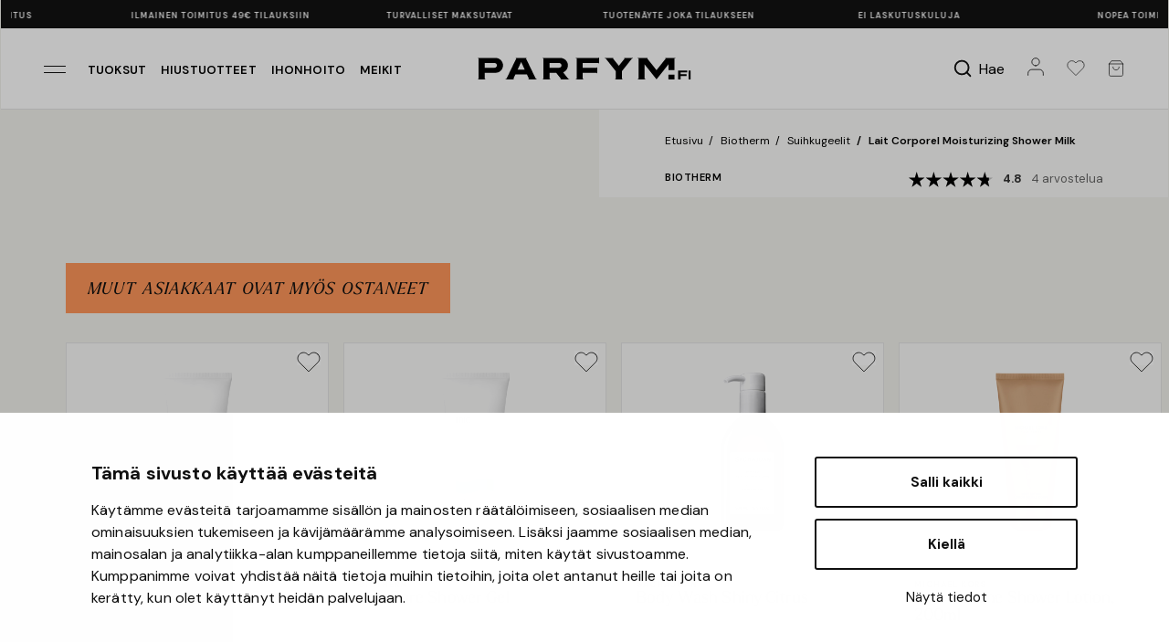

--- FILE ---
content_type: text/html; charset=utf-8
request_url: https://www.parfym.fi/biotherm/suihkugeeli/lait-de-douche
body_size: 34597
content:
<!DOCTYPE html>
<html lang="fi-fi">
<head>
    <meta charset="utf-8" />
    <meta name="viewport" content="width=device-width, initial-scale=1" />
    <title>Lait Corporel Moisturizing Shower Milk - Biotherm - Parfym.fi</title>
    <meta name="description" content="Lait Corporel Moisturizing Shower Milk Biotherm" />
        <link rel="canonical" href="https://www.parfym.fi/biotherm/suihkugeeli/lait-de-douche" />
        <meta property="og:image" content="https://fumeimg-21439.kxcdn.com/fumeimg/123855/95761f102adf4e0b4667bdd5777bf1e3/detailsc/lait-corporel-moisturizing-shower-milk-200ml_1.jpg">
    <meta name="apple-mobile-web-app-capable" content="yes" />
    <meta name="apple-mobile-web-app-status-bar-style" content="default" />
    <meta name="google" content="notranslate" />
    <meta http-equiv="Content-Language" content="fi-fi" />
    
    <link rel="preconnect" href="https://www.google-analytics.com" />
    <link rel="preconnect" href="https://fonts.googleapis.com">
    <link rel="preconnect" href="https://fonts.gstatic.com" crossorigin>

    <link rel="dns-prefetch" href="https://www.google.com" />
    <link rel="dns-prefetch" href="https://googleads.g.doubleclick.net" />
    <link rel="dns-prefetch" href="https://www.googletagmanager.com" />
    <link rel="dns-prefetch" href="https://www.google.se" />

    
    <meta name="google-site-verification" content="OuDeRIAZdAbgtEDr7I1Y7NzZ1zVejwLMqH22AGi1Rv8" />
    
    <meta name="facebook-domain-verification" content="n9myv5mnzm3r585geruuxxcbs6t5tm" />

    <link rel="icon" href="https://fumeimg-21439.kxcdn.com/cdn-parfym/dicons/pfour_32.ico" sizes="32x32" />
    <link rel="apple-touch-icon" sizes="180x180" href="https://fumeimg-21439.kxcdn.com/cdn-parfym/dicons/pfour_180.png" />

    
    
    <script id="Cookiebot" src="https://consent.cookiebot.com/uc.js" data-cbid="6151966d-f835-41fd-a57b-cae37c2867a5" data-blockingmode="auto" type="text/javascript"></script>

    <script data-cookieconsent="ignore">
        window.dataLayer = window.dataLayer || [];
        function gtag() {
            dataLayer.push(arguments);
        }
        gtag("consent", "default", {
            ad_personalization: "denied",
            ad_storage: "denied",
            ad_user_data: "denied",
            analytics_storage: "denied",
            functionality_storage: "denied",
            personalization_storage: "denied",
            security_storage: "granted",
            wait_for_update: 500,
        });
        gtag("set", "ads_data_redaction", true);
        gtag("set", "url_passthrough", true);
    </script>

    <link href="https://fonts.googleapis.com/css2?family=DM+Sans:ital,opsz,wght@0,9..40,100..1000;1,9..40,100..1000&display=swap" rel="stylesheet">
    <link rel="stylesheet" href="https://use.typekit.net/ypw5okg.css" />

        
<!-- Google Tag Manager -->
<script data-cookieconsent="ignore">
    (function (w, d, s, l, i) {
        w[l] = w[l] || []; w[l].push({
            'gtm.start':
                new Date().getTime(), event: 'gtm.js'
        }); var f = d.getElementsByTagName(s)[0],
            j = d.createElement(s), dl = l != 'dataLayer' ? '&l=' + l : ''; j.async = true; j.src =
                'https://www.googletagmanager.com/gtm.js?id=' + i + dl; f.parentNode.insertBefore(j, f);
    })(window, document, 'script', 'dataLayer', 'GTM-N63FMX7');</script>
<!-- End Google Tag Manager -->
<script>(function (w, d, t, r, u) { var f, n, i; w[u] = w[u] || [], f = function () { var o = { ti: "4008455" }; o.q = w[u], w[u] = new UET(o), w[u].push("pageLoad") }, n = d.createElement(t), n.src = r, n.async = 1, n.onload = n.onreadystatechange = function () { var s = this.readyState; s && s !== "loaded" && s !== "complete" || (f(), n.onload = n.onreadystatechange = null) }, i = d.getElementsByTagName(t)[0], i.parentNode.insertBefore(n, i) })(window, document, "script", "//bat.bing.com/bat.js", "uetq");</script>
<script>
    var gtmList = "Other Customers Bought";
</script>

<script defer src="https://cdn.adt387.com/jsTag?ap=1082990877"></script>

<script>
    window.useVoyado = true;
</script>

    <script>
        (function (i, s, o, g, r, a, m) {
            i['VoyadoAnalyticsObject'] = r;
            i[r] = i[r] || function () { (i[r].q = i[r].q || []).push(arguments) }, i[r].l = 1 * new Date();
            a = s.createElement(o), m = s.getElementsByTagName(o)[0];
            a.async = 1;
            a.src = g;
            m.parentNode.insertBefore(a, m)
        })(window, document, 'script', 'https://assets.voyado.com/jsfiles/analytics_0.1.7.min.js', 'va');
        va("setTenant", "parfymse");
    </script>


    <link rel="stylesheet" href="/parfym/css/site.css?v=AsTEcSVK3MC3bTHZU7mZDtzYx704qawvXhTRKt-ezvQ" />

    <script>
        (function (d, id) {
            if (!window.flowbox) { var f = function () { f.q.push(arguments); }; f.q = []; window.flowbox = f; }
            if (d.getElementById(id)) { return; }
            var s = d.createElement('script'), fjs = d.scripts[d.scripts.length - 1]; s.id = id; s.async = true;
            s.src = 'https://connect.getflowbox.com/flowbox.js';
            fjs.parentNode.insertBefore(s, fjs);
        })(document, 'flowbox-js-embed');
    </script>

    <script async src="https://js.testfreaks.com/onpage/parfym-fi/head.js"></script>
</head>
<body class="hajuvesifi pfour-product-details">
    
<script>
    window.userSessionFavVariantIds = [];
</script>
    <!-- Google Tag Manager (noscript) -->
    <noscript>
        <iframe src="https://www.googletagmanager.com/ns.html?id=GTM-N63FMX7"
                height="0" width="0" style="display:none;visibility:hidden" title="Google Tag Manager" aria-label="Layout" role="none" aria-labelledby="Layout"></iframe>
    </noscript>
    <!-- End Google Tag Manager (noscript) -->
    
        <script>

            window.addEventListener('CookiebotOnAccept', function (e) {
                if (typeof window.dataLayer !== "undefined") {
                    window.dataLayer.push({ ecommerce: null });
                    window.dataLayer.push({
                    'event': 'productDetails',
                    'ecommerce': {
                    'currencyCode': 'EUR',
                    'detail': {
                    'actionField': { 'list': 'Details' },
                    'products': [{
  "name": "Lait Corporel Moisturizing Shower Milk, 400ml",
  "id": "131262",
  "mainProdid": "123855-main",
  "price": "21.47",
  "brand": "Biotherm",
  "category": "Ihonhoito / Vartalo / Suihkugeeli"
}]
                    }
                    }
                    });
                }
              }, false);

        </script>
    


        <header class="container pfour-usps">
    <img src="https://fumeimg-21439.kxcdn.com/cdn-parfym/pfour/arrow-right.svg" alt="" class="pfour-usps__arrowleft" />
    
<div class="pfour-usps__itemwrapper">
    <ul class="pfour-usps__itemwrapper__ul">
        <li class="pfour-usps__itemwrapper__ul__li">
            Ei laskutuskuluja
        </li>
        <li class="pfour-usps__itemwrapper__ul__li">
            Nopea toimitus
        </li>
        <li class="pfour-usps__itemwrapper__ul__li">
            Ilmainen toimitus 49€ tilauksiin
        </li>
        <li class="pfour-usps__itemwrapper__ul__li">
            Turvalliset maksutavat
        </li>
        <li class="pfour-usps__itemwrapper__ul__li">
            Tuoten&#xE4;yte joka tilaukseen
        </li>

        <li class="pfour-usps__itemwrapper__ul__li largeonly">
            Ei laskutuskuluja
        </li>
        <li class="pfour-usps__itemwrapper__ul__li largeonly">
            Nopea toimitus
        </li>
        <li class="pfour-usps__itemwrapper__ul__li largeonly">
            Ilmainen toimitus 49€ tilauksiin
        </li>
        <li class="pfour-usps__itemwrapper__ul__li largeonly">
            Turvalliset maksutavat
        </li>
        <li class="pfour-usps__itemwrapper__ul__li largeonly">
            Tuoten&#xE4;yte joka tilaukseen
        </li>
    </ul>
</div>
    <img src="https://fumeimg-21439.kxcdn.com/cdn-parfym/pfour/arrow-right.svg" alt="" class="pfour-usps__arrowright" />
</header>

<nav aria-label="Main" class="container pfour-header">
    <div class="pfour-header_left">
        <button class="pfour-slidemenu-opener" data-pfourslidemenuid="pfour-menu">
            <img src="https://fumeimg-21439.kxcdn.com/cdn-parfym/pfour/menuicon.svg" alt="Valikko " />
        </button>
        <a class="pfour-header_left__loginbutton" href="/account">
            <img src="https://fumeimg-21439.kxcdn.com/cdn-parfym/pfour/login.svg" alt="Valikko " />
        </a>
            <a href="/tuoksu">Tuoksut</a>
            <a href="/hiustenhoito">Hiustuotteet</a>
            <a href="/ihonhoito">Ihonhoito</a>
            <a href="/meikit">Meikit</a>
    </div>
    <div class="pfour-header_center">
        
        <a href="/">
            <img src="https://fumecontent-21439.kxcdn.com/pfour/logo_parfymfi.svg" alt="Hajuvesi.fi" />
        </a>
    </div>
    <div class="pfour-header__right">
        <button class="pfour-slidemenu-opener  pfour-header__right__searchbutton" data-pfourslidemenuid="pfour-quicksearch" aria-label="Hae ">
            <img src="https://fumeimg-21439.kxcdn.com/cdn-parfym/pfour/search_bold.svg" alt="" />
            <span>Hae</span>
        </button>
        <a class="pfour-header__right__loginbutton" href="/account" aria-label="Tili">
            <img src="https://fumeimg-21439.kxcdn.com/cdn-parfym/pfour/login.svg" alt="Tili" />
        </a>
        <button class="pfour-slidemenu-opener" data-pfourslidemenuid="pfour-favmenu" id="pfour-favourites-toggler" aria-label="Suosikit">
            
<img src="https://fumeimg-21439.kxcdn.com/cdn-parfym/pfour/heart-2.svg" alt="Suosikit" />


        </button>
        <button class="pfour-slidemenu-opener" data-pfourslidemenuid="pfour-quickcart" id="pfour-cart-toggler" aria-label="N&#xE4;yt&#xE4; ostoskori">
            
<img src="https://fumeimg-21439.kxcdn.com/cdn-parfym/pfour/cart.svg" alt="Valikko " />

        </button>
    </div>
</nav>


    

    


    

    <main>
        
<div class="container pfour-product-detail pfour-notinstock pfour-variantselected_37217 pfour-product-detail-floatingbutton">
    <div class="pfour-product-detail__wrapper pfour-hasplusbutton">
        <div class="pfour-product-detail__wrapper__breadcrumbs">
            
<div class="pfour-breadcrumbs">
    <a href="/">Etusivu</a>
        <a href="/biotherm">Biotherm</a>
        <a href="/suihkugeeli">Suihkugeelit</a>
        <a href="/biotherm/suihkugeeli/lait-de-douche">Lait Corporel Moisturizing Shower Milk</a>
</div>

        </div>

        <div class="pfour-product-detail__wrapper__imagewrapper">
            <div class="pfour-product-detail__banners ">



    <div class="pfour-prod-item__banners__banner veganbanner">
        Vegaaninen
    </div>

    <div class="pfour-product-detail__banners__dynbanners">
    </div>
</div>

            
    <div class="pfour-slide-left hidden">
        <img src="https://fumeimg-21439.kxcdn.com/cdn-parfym/pfour/arrow-left-pointy.svg" alt="" />
    </div>
<div class="pfour-product-detail-image">

        <div class="pfour-product-detail-image__variant pfour-product-detail-image__variant__29049" data-imgcount="1">
                <div class="pfour-product-detail-image__variant__imgwrapper">
                    <picture>
                        <source srcset="https://fumeimgint-21439.kxcdn.com/123855/95761f102adf4e0b4667bdd5777bf1e3/detailscavif/lait-corporel-moisturizing-shower-milk-200ml_1.avif" type="image/avif" />
                        <img src="https://fumeimgint-21439.kxcdn.com/123855/95761f102adf4e0b4667bdd5777bf1e3/detailsc/lait-corporel-moisturizing-shower-milk-200ml_1.jpg" alt="Lait Corporel Moisturizing Shower Milk" />
                    </picture>
                </div>
        </div>
        <div class="pfour-product-detail-image__variant__imglist pfour-product-detail-image__variant__imglist__29049">
                <div class="pfour-product-detail-image__variant__imglist__wrapper" data-imgindex="0">
                    <picture>
                        <source srcset="https://fumeimgint-21439.kxcdn.com/123855/95761f102adf4e0b4667bdd5777bf1e3/detailscavif/lait-corporel-moisturizing-shower-milk-200ml_1.avif" type="image/avif" />
                        <img src="https://fumeimgint-21439.kxcdn.com/123855/95761f102adf4e0b4667bdd5777bf1e3/detailsc/lait-corporel-moisturizing-shower-milk-200ml_1.jpg" alt="Lait Corporel Moisturizing Shower Milk" />
                    </picture>
                </div>
        </div>
        <div class="pfour-product-detail-image__variant pfour-product-detail-image__variant__37217" data-imgcount="1">
                <div class="pfour-product-detail-image__variant__imgwrapper">
                    <picture>
                        <source srcset="https://fumeimgint-21439.kxcdn.com/131262/7947a45109bf4d8d769d3c5d01d70c0e/detailscavif/lait-corporel-moisturizing-shower-milk-400ml_1.avif" type="image/avif" />
                        <img src="https://fumeimgint-21439.kxcdn.com/131262/7947a45109bf4d8d769d3c5d01d70c0e/detailsc/lait-corporel-moisturizing-shower-milk-400ml_1.jpg" alt="Lait Corporel Moisturizing Shower Milk" />
                    </picture>
                </div>
        </div>
        <div class="pfour-product-detail-image__variant__imglist pfour-product-detail-image__variant__imglist__37217">
                <div class="pfour-product-detail-image__variant__imglist__wrapper" data-imgindex="0">
                    <picture>
                        <source srcset="https://fumeimgint-21439.kxcdn.com/131262/7947a45109bf4d8d769d3c5d01d70c0e/detailscavif/lait-corporel-moisturizing-shower-milk-400ml_1.avif" type="image/avif" />
                        <img src="https://fumeimgint-21439.kxcdn.com/131262/7947a45109bf4d8d769d3c5d01d70c0e/detailsc/lait-corporel-moisturizing-shower-milk-400ml_1.jpg" alt="Lait Corporel Moisturizing Shower Milk" />
                    </picture>
                </div>
        </div>

</div>
    <div class="pfour-slide-right">
        <img src="https://fumeimg-21439.kxcdn.com/cdn-parfym/pfour/arrow-right-pointy.svg" alt="" />
    </div>
<script data-cookieconsent="ignore" type="text/javascript">
    window.defaultProductId = 37217;
</script>

<style type="text/css">

        .pfour-variantselected_29049 {
            .pfour-product-detail-image__variant__29049 {
                display: flex;
            }

            @media only screen and (min-width: 1024px){
                .pfour-product-detail-image__variant__imglist__29049 {
                    display: flex;
                    flex-wrap: wrap;
                }
            }
        }
    
        .pfour-variantselected_37217 {
            .pfour-product-detail-image__variant__37217 {
                display: flex;
            }

            @media only screen and (min-width: 1024px){
                .pfour-product-detail-image__variant__imglist__37217 {
                    display: flex;
                    flex-wrap: wrap;
                }
            }
        }
    </style>

        </div>
        <div class="pfour-product-detail__wrapper__info">
            <div class="pfour-product-detail__wrapper__info__campaignlink">
                <a href="/tarjoukset">🔥 <span>Klikkaa t&#xE4;st&#xE4; tutustuaksesi tarjouksiimme</span></a>
            </div>
            <div class="pfour-product-detail__wrapper__info__testerinfo">
                <div><span>Tuoten&#xE4;yte joka tilaukseen</span></div>
            </div>
            <div class="pfour-product-detail__wrapper__info__topwithpadding">
                <div class="pfour-product-detail__wrapper__info__topwithpadding__breadcrumbs">
                    
<div class="pfour-breadcrumbs">
    <a href="/">Etusivu</a>
        <a href="/biotherm">Biotherm</a>
        <a href="/suihkugeeli">Suihkugeelit</a>
        <a href="/biotherm/suihkugeeli/lait-de-douche">Lait Corporel Moisturizing Shower Milk</a>
</div>

                </div>
                <div class="pfour-product-detail__wrapper__info__topwithpadding__brandandrating">
                    <a href="/biotherm" class="pfour-product-detail__wrapper__info__topwithpadding__brandandrating__brand">Biotherm</a>
                    <div class="pfour-product-detail__wrapper__info__topwithpadding__brandandrating__rating pfour-slidemenu-opener testfreaks-section" data-pfourslidemenuid="pfour-product-detail-reviewmenu">
                        <div id="testfreaks-badge"></div>


                    </div>
                </div>

                <h1 class="pfour-product-detail__wrapper__info__topwithpadding__name">
                    Lait Corporel Moisturizing Shower Milk
                </h1>

                <div class="pfour-product-detail__wrapper__info__topwithpadding__price">
                    <div class="memberpricelabel">
                        J&#xE4;senhinta
                    </div>
                    <div class="pfour-product-detail-priceoutwrapper">
                        <div class="pfour-product-detail__wrapper__info__topwithpadding__price__current price-span">
26,95 €                        </div>
                        <div class="pfour-product-detail__wrapper__info__topwithpadding__price__asterisk">&#42;</div>
                        <div class="pfour-product-detail__wrapper__info__topwithpadding__price__old original-price-span">
0,00 €                        </div>

                        <div class="pfour-product-detail__wrapper__info__topwithpadding__price__thirtydprice">
                            Alin hinta 30 p&#xE4;iv&#xE4;n aikana: <span class="pfour-thirtyd-price-span">0,00 €</span>
                        </div>
                    </div>

                </div>

                

                <div class="rekprice_aiwrapper">
                    <div class="pfour-product-detail__wrapper__info__topwithpadding__rekprice">
                        Ovh.

                        <span class="pfour-rek-price-span">
                        </span>
                    </div>

                    <button class="pfour-product-detail__wrapper__info__topwithpadding__aibutton pfour-slidemenu-opener" data-pfourslidemenuid="pfour-chatbot-slider">Parfym AI</button>

                </div>

                <div class="pfour-product-detail__wrapper__info__topwithpadding__dynbanners">
                </div>

                <hr />
                <form class="add-to-cart-form main-form" data-product-id="37308" data-image="https://fumeimg-21439.kxcdn.com/fumeimg/131262/7947a45109bf4d8d769d3c5d01d70c0e/listj/lait-corporel-moisturizing-shower-milk-400ml_1.jpg" data-price="25,95 €" data-brand="Biotherm" data-name="Lait Corporel Moisturizing Shower Milk" data-prodid-selected="131262" action="/cart/set" method="post">

                        <div class="pfour-product-detail__wrapper__info__topwithpadding__sizedescription">
                            <div class="pfour-product-detail__wrapper__info__topwithpadding__sizedescription__title">
Koko                            </div>
                        </div>

                    <input type="hidden" name="quantity" value="1" />
                    <input type="hidden" name="productId" value="37308" />
                    <input type="hidden" name="lt" value="xJlYyzEsdfm4ZrDY2FJBCw==" />

                    <div class="pfour-product-detail__wrapper__info__topwithpadding__variants">

                        <div class="pfour-product-detail__wrapper__info__topwithpadding__variants__wrapper pfour-variantswrapper" data-variantcount="2">
                                <input class="pfour-prod-item-variant-input" data-goodpricetext="" data-discounttext="" data-originalprice="" data-price="25,95 €" value="29049" type="radio" name="variantId" id="0ffe9687-1b77-46ed-83b9-c086cdbf0025"  data-varianthashname="200ml" data-thirtydayprice="" data-stockstatus="1" data-variantname="200ml" data-rekprice="" data-imgavif="https://fumeimg-21439.kxcdn.com/fumeimg/123855/95761f102adf4e0b4667bdd5777bf1e3/listavif/lait-corporel-moisturizing-shower-milk-200ml_1.avif" data-imgjpg="https://fumeimg-21439.kxcdn.com/fumeimg/123855/95761f102adf4e0b4667bdd5777bf1e3/listj/lait-corporel-moisturizing-shower-milk-200ml_1.jpg" data-fac="" data-actclub="" data-act="" data-vticket="" data-displayveganbanner="" data-notyetreleased="0" data-parfymclubprice="" data-blockdcode="" />
    <label class="pfour-prod-item__variants__wrapper__label pfour-variantlabel pfour-varianttype-text" for="0ffe9687-1b77-46ed-83b9-c086cdbf0025">

200ml    </label>
    <input class="pfour-prod-item-variant-input" data-goodpricetext="" data-discounttext="" data-originalprice="" data-price="26,95 €" value="37217" type="radio" name="variantId" id="ea0657ee-6eff-4a81-b20c-308b6df38f8d" checked='checked' data-varianthashname="400ml" data-thirtydayprice="" data-stockstatus="0" data-variantname="400ml" data-rekprice="" data-imgavif="https://fumeimg-21439.kxcdn.com/fumeimg/131262/7947a45109bf4d8d769d3c5d01d70c0e/listavif/lait-corporel-moisturizing-shower-milk-400ml_1.avif" data-imgjpg="https://fumeimg-21439.kxcdn.com/fumeimg/131262/7947a45109bf4d8d769d3c5d01d70c0e/listj/lait-corporel-moisturizing-shower-milk-400ml_1.jpg" data-fac="" data-actclub="" data-act="" data-vticket="" data-displayveganbanner="" data-notyetreleased="0" data-parfymclubprice="" data-blockdcode="" />
    <label class="pfour-prod-item__variants__wrapper__label pfour-variantlabel pfour-varianttype-text" for="ea0657ee-6eff-4a81-b20c-308b6df38f8d">

400ml    </label>

                        </div>
                        <button type="button" class="pfour-product-detail__wrapper__info__topwithpadding__variants__morebutton pfour-morebutton noplus pfour-slidemenu-opener" data-pfourslidemenuid="pfour-variantpickerdetails">
                            N&#xE4;yt&#xE4; kaikki (<span class="pfour-morebutton-number"></span>)
                        </button>
                    </div>

                    

                    


                    <div class="pfour-product-detail__wrapper__info__topwithpadding__buywrapper hidefor-notyetreleased hidefor-notinstock favourite-button-wrapper">

                        <button type="submit" class="pfour-product-detail__wrapper__info__topwithpadding__buywrapper__buy">
                            Lis&#xE4;&#xE4; ostoskoriin
                        </button>

                        <button type="button" class="pfour-product-detail__wrapper__info__topwithpadding__buywrapper__fav favourite-button" data-variantid="37217" data-productid="37308">
                            <img class="checked" src="https://fumeimg-21439.kxcdn.com/cdn-parfym/pfour/heart-2-filled.svg" alt="Valikko " />
                            <img class="unchecked" src="https://fumeimg-21439.kxcdn.com/cdn-parfym/pfour/heart-2.svg" alt="Valikko " />
                        </button>
                    </div>
                    
<div class="pfour-product-detail__wrapper__info__topwithpadding__stockinfo hidefor-notyetreleased">
    <div class="pfour-product-detail__wrapper__info__topwithpadding__stockinfo__stock">
        <span class="pfour-product-detail__wrapper__info__topwithpadding__stockinfo__stock__stockstatus">Varastotilanne:</span>
        <span class="pfour-product-detail__wrapper__info__topwithpadding__stockinfo__stock__statusicon"><span>&nbsp;</span></span>
        <span class="pfour-product-detail__wrapper__info__topwithpadding__stockinfo__stock__instock">L&#xF6;ytyy varastosta</span>
        <span class="pfour-product-detail__wrapper__info__topwithpadding__stockinfo__stock__fewinstock">Muutama j&#xE4;ljell&#xE4;</span>
        <span class="pfour-product-detail__wrapper__info__topwithpadding__stockinfo__stock__notinstock"></span>
    </div>
    <div class="pfour-product-detail__wrapper__info__topwithpadding__stockinfo__spacer">
    </div>
    <div class="pfour-product-detail__wrapper__info__topwithpadding__stockinfo__shipping">
        <span class="pfour-product-detail__wrapper__info__topwithpadding__stockinfo__shipping__shippingtime">Toimitusaika:</span>
        <span class="pfour-product-detail__wrapper__info__topwithpadding__stockinfo__shipping__shipping">L&#xF6;ytyy varastosta</span>
        <span class="pfour-product-detail__wrapper__info__topwithpadding__stockinfo__shipping__notshipping">-</span>
    </div>
</div>
                    <div class="pfour-product-detail-floatingbutton-wrapper">
    <div class="pfour-product-detail-floatingbutton-wrapper__bottom">
        <div class="pfour-product-detail-floatingbutton-wrapper__bottom__left">
            <div class="pfour-product-detail-floatingbutton-wrapper__bottom__left__top">
                <div class="pfour-product-detail-floatingbutton-wrapper__bottom__left__top__priceouter">
                    <div class="price-span">
                        26,95 €

                    </div>
                    <div class="pfour-product-detail__wrapper__info__topwithpadding__price__asterisk">&#42;</div>
                </div>
                <div class="original-price-span">
                    0,00 €
                </div>
            </div>
            <div class="pfour-product-detail-floatingbutton-wrapper__bottom__left__bottom">
                Ovh.
                <span class="pfour-rek-price-span">
                </span>
            </div>
        </div>
        <div class="pfour-product-detail-floatingbutton-wrapper__bottom__right">
            <button type="submit">Osta</button>
        </div>
    </div>
    <div class="pfour-product-detail-floatingbutton-wrapper__top">
        <div class="pfour-product-detail-floatingbutton-wrapper__top__stockinfo green">
            <img src="https://fumecontent-21439.kxcdn.com/icons/fa/check-solid.svg" alt="" />
            <span class="warehouseusp-span">
                
            </span>
        </div>
        <div class="pfour-product-detail-floatingbutton-wrapper__top__shippinginfo green">
            <img src="https://fumecontent-21439.kxcdn.com/icons/fa/check-solid.svg" alt="" />
            <span class="shippingusp-span">
                Ilmainen toimitus 49&#x20AC; tilauksiin
            </span>
        </div>
        <div class="pfour-product-detail-floatingbutton-wrapper__top__shippinginfo green">
            <img src="https://fumecontent-21439.kxcdn.com/icons/fa/check-solid.svg" alt="" />
            <span>
                Nopea toimitus
            </span>
        </div>
    </div>
</div>

                </form>

                    <form method="post" class="pfour-add-productreminder hidefor-available" action="">
        <input type="hidden" name="productId" value="37308" />
        <input type="hidden" name="variantId" value="37217" class="reminder-variantid" />

            <div class="pfour-add-productreminder__description">Tuote on loppunut varastosta. Kirjoita s&#xE4;hk&#xF6;postiosoitteesi saadaksesi ilmoituksen,  kun tuote on j&#xE4;lleen varastossa.</div>

        <input class="reminder-email-input" name="email" type="email" placeholder="Kirjoita s&#xE4;hk&#xF6;postiosoitteesi " />

        <label class="pfour-accept-wrapper">
            <input type="checkbox" name="approve" value="false" />
            Hyväksyn&nbsp;<a href="/käyttöehdot">käyttöehdot</a>
        </label>

        <div class="pfour-added-message">Olet nyt odotuslistalla!</div>

        <div class="pfour-error-message"></div>

        <div class="pfour-add-productreminder__buttonwrapper favourite-button-wrapper">
            <button type="submit" class="pfour-add-productreminder__buttonwrapper__submit pfour-reminder-submit-button">
                Ilmoittaudu listalle
            </button>

            <button type="button" class="pfour-add-productreminder__buttonwrapper__fav favourite-button" data-variantid="37217" data-productid="37308">
                <img class="checked" src="https://fumeimg-21439.kxcdn.com/cdn-parfym/pfour/heart-2-filled.svg" alt="Valikko " />
                <img class="unchecked" src="https://fumeimg-21439.kxcdn.com/cdn-parfym/pfour/heart-2.svg" alt="Valikko " />
            </button>
        </div>
    </form>

                <hr />
                <div class="pfour-product-detail__wrapper__info__topwithpadding__usps">
                    <div class="pfour-product-detail__wrapper__info__topwithpadding__usps__asterisk">
                        <span class="pfour-product-detail__wrapper__info__topwithpadding__usps__asterisk__as">&#42;</span>
                        Tuotteeseen ei voi yhdist&#xE4;&#xE4; tarjouksia tai alennuskoodia.
                    </div>
                    <div class="pfour-product-detail__wrapper__info__topwithpadding__usps__shipping">
                        <img src="https://fumeimg-21439.kxcdn.com/cdn-parfym/pfour/package.svg" alt="" />
                        <span>Ilmainen toimitus 49&#x20AC; tilauksiin </span>
                    </div>
                    <div class="pfour-product-detail__wrapper__info__topwithpadding__usps__payment">
                        <div class="qliro-widget" data-amount="27"></div>
                    </div>
                </div>

            </div>
            <div class="pfour-product-detail__wrapper__info__topwithoutpadding">
                <hr />
                <div class="pfour-product-detail__wrapper__info__topwithoutpadding__phoneasterisk">
                    <div class="pfour-product-detail__wrapper__info__topwithoutpadding__phoneasterisk__text">
                        <span class="pfour-product-detail__wrapper__info__topwithoutpadding__phoneasterisk__text__as">&#42;</span>
                        Tuotteeseen ei voi yhdist&#xE4;&#xE4; tarjouksia tai alennuskoodia.
                    </div>
                    <hr />
                </div>
                

<div class="pfour-product-detail__wrapper__info__topwithoutpadding__longdesc islong">

    <span class="pfour-product-detail-longdesc-short">Voidemainen suihkumaito koko vartalolle. Hell&#xE4;varainen vaihtoehto suihkugeelille. Saippuaton koostumus. Puhdistusmaidon sis&#xE4;lt&#xE4;m&#xE4;t sitrus&#xF6;ljyt, oliivi&#xF6;ljy, E-vitamiini ja kosteuttavat ainesosat ravits</span><span class="pfour-slidemenu-opener pfour-product-detail__wrapper__info__topwithoutpadding__longdesc__dots">...</span>
    <span data-pfourslidemenuid="pfour-product-detail-descmenu" class="pfour-slidemenu-opener pfour-product-detail__wrapper__info__topwithoutpadding__longdesc__readmore">
        Lue lis&#xE4;&#xE4;
    </span>
</div>

                
<div class="pfour-product-detail-infoheader pfour-slidemenu-opener hastext" data-pfourslidemenuid="pfour-product-detail-infomenu">
    <img class="pfour-product-detail-infoheader__icon" src="https://fumeimg-21439.kxcdn.com/cdn-parfym/pfour/detailsinfoheaders/info.svg" alt="" />
    <div class="pfour-product-detail-infoheader__title">
        Tuotetiedot
    </div>
    <img class="pfour-product-detail-infoheader__icon" src="https://fumeimg-21439.kxcdn.com/cdn-parfym/pfour/arrow-right-black.svg" alt="" />
</div>

    <div class="pfour-product-detail-infoheader pfour-slidemenu-opener pfour-product-detail-descmenu-link-tips " data-pfourslidemenuid="pfour-product-detail-info-tipsmenu">
        <img class="pfour-product-detail-infoheader__icon" src="https://fumeimg-21439.kxcdn.com/cdn-parfym/pfour/detailsinfoheaders/tips.svg" alt="" />
        <div class="pfour-product-detail-infoheader__title">
            Vinkki 
        </div>
        <img class="pfour-product-detail-infoheader__icon" src="https://fumeimg-21439.kxcdn.com/cdn-parfym/pfour/arrow-right-black.svg" alt="" />
    </div>
    <div class="pfour-product-detail-infoheader pfour-slidemenu-opener pfour-product-detail-descmenu-link-benefits " data-pfourslidemenuid="pfour-product-detail-info-benefitsmenu">
        <img class="pfour-product-detail-infoheader__icon" src="https://fumeimg-21439.kxcdn.com/cdn-parfym/pfour/detailsinfoheaders/benefits.svg" alt="" />
        <div class="pfour-product-detail-infoheader__title">
            Vaikutukset
        </div>
        <img class="pfour-product-detail-infoheader__icon" src="https://fumeimg-21439.kxcdn.com/cdn-parfym/pfour/arrow-right-black.svg" alt="" />
    </div>
    <div class="pfour-product-detail-infoheader pfour-slidemenu-opener pfour-product-detail-descmenu-link-ingredients hastext" data-pfourslidemenuid="pfour-product-detail-info-ingredientsmenu">
        <img class="pfour-product-detail-infoheader__icon" src="https://fumeimg-21439.kxcdn.com/cdn-parfym/pfour/detailsinfoheaders/ingredients.svg" alt="" />
        <div class="pfour-product-detail-infoheader__title">
            Ainesosat
        </div>
        <img class="pfour-product-detail-infoheader__icon" src="https://fumeimg-21439.kxcdn.com/cdn-parfym/pfour/arrow-right-black.svg" alt="" />
    </div>
    <div class="pfour-product-detail-infoheader pfour-slidemenu-opener pfour-product-detail-descmenu-link-usage hastext" data-pfourslidemenuid="pfour-product-detail-info-usagemenu">
        <img class="pfour-product-detail-infoheader__icon" src="https://fumeimg-21439.kxcdn.com/cdn-parfym/pfour/detailsinfoheaders/usage.svg" alt="" />
        <div class="pfour-product-detail-infoheader__title">
            K&#xE4;ytt&#xF6; 
        </div>
        <img class="pfour-product-detail-infoheader__icon" src="https://fumeimg-21439.kxcdn.com/cdn-parfym/pfour/arrow-right-black.svg" alt="" />
    </div>


                

                    <div class="pfour-packages-outerwrapper">
        <div class="pfour-packages-outerwrapper__title">
            Usein ostettu yhdess&#xE4;
        </div>
        <div class="pfour-packages-outerwrapper__items">
                <form class="pfour-package-wrapper add-to-cart-form package-count-2" action="/cart/set" method="post">
                    <input type="hidden" name="lt" value="qBEH&#x2B;013eCMLc7abDdXDzr9et5zR2n9nU&#x2B;A5oL7pxp0=" />
                    <div class="pfour-package-wrapper__items">
                                <input type="hidden" name="quantity" value="1" />
                                <input type="hidden" name="productId" value="37308" />                                
                                    <input type="hidden" name="variantId" value="29049" />
                                <a class="pfour-package-wrapper__items__item" href="/biotherm/suihkugeeli/lait-de-douche" data-ticket="">
                                    <div class="pfour-package-wrapper__items__item__img">
                                        <picture>
                                            <source srcset="https://fumeimg-21439.kxcdn.com/fumeimg/123855/95761f102adf4e0b4667bdd5777bf1e3/listavif/lait-corporel-moisturizing-shower-milk-200ml_1.avif" type="image/avif" />
                                            <source srcset="https://fumeimg-21439.kxcdn.com/fumeimg/123855/95761f102adf4e0b4667bdd5777bf1e3/listj/lait-corporel-moisturizing-shower-milk-200ml_1.jpg" type="image/jpeg" />
                                            <img src="https://fumeimg-21439.kxcdn.com/fumeimg/123855/95761f102adf4e0b4667bdd5777bf1e3/listj/lait-corporel-moisturizing-shower-milk-200ml_1.jpg" alt="Lait Corporel Moisturizing Shower Milk, 200ml" />
                                        </picture>

                                    </div>
                                    <div class="pfour-package-wrapper__items__item__desc">
                                        <div class="pfour-package-wrapper__items__item__desc__brand">
                                            Biotherm
                                        </div>
                                        <div class="pfour-package-wrapper__items__item__desc__name">
                                            Lait Corporel Moisturizing Shower Milk
                                        </div>
                                        <div class="pfour-package-wrapper__items__item__desc__size">
                                            200ml
                                        </div>
                                    </div>
                                </a>
                                <input type="hidden" name="quantity" value="1" />
                                <input type="hidden" name="productId" value="41538" />                                
                                    <input type="hidden" name="variantId" value="4113" />
                                <a class="pfour-package-wrapper__items__item" href="/biotherm/vartalovoide/lait-corporel-body-milk?v=4113" data-ticket="OzU7IzsxMDA0MDUtcDsxMDA0MDU7IzsvZmFzaGlvbi9ERVNLVE9QL1BST0RVQ1RfUEFHRS9SRUNfTElTVC9TZXJpZXM7TU9SRV9GUk9NX1NFUklFUzsxMzEyNjItcDtPQkpFQ1RJVkUkOzE7MTM7IzsjOyM7">
                                    <div class="pfour-package-wrapper__items__item__img">
                                        <picture>
                                            <source srcset="https://fumeimg-21439.kxcdn.com/fumeimg/100405/3dc739666c4522bdefe69083040bd7fc/listavif/lait-corporel-moisturizing-body-lotion-400ml_1.avif" type="image/avif" />
                                            <source srcset="https://fumeimg-21439.kxcdn.com/fumeimg/100405/3dc739666c4522bdefe69083040bd7fc/listj/lait-corporel-moisturizing-body-lotion-400ml_1.jpg" type="image/jpeg" />
                                            <img src="https://fumeimg-21439.kxcdn.com/fumeimg/100405/3dc739666c4522bdefe69083040bd7fc/listj/lait-corporel-moisturizing-body-lotion-400ml_1.jpg" alt="Lait Corporel Moisturizing Body Lotion, 400ml" />
                                        </picture>

                                    </div>
                                    <div class="pfour-package-wrapper__items__item__desc">
                                        <div class="pfour-package-wrapper__items__item__desc__brand">
                                            Biotherm
                                        </div>
                                        <div class="pfour-package-wrapper__items__item__desc__name">
                                            Lait Corporel Moisturizing Body Lotion
                                        </div>
                                        <div class="pfour-package-wrapper__items__item__desc__size">
                                            400ml
                                        </div>
                                    </div>
                                </a>
                    </div>
                    <button type="submit">
Osta molemmat hintaan                         51,90 €
                    </button>
                </form>
                <form class="pfour-package-wrapper add-to-cart-form package-count-3" action="/cart/set" method="post">
                    <input type="hidden" name="lt" value="qBEH&#x2B;013eCMLc7abDdXDzoMXBGlvDeIU46kAyoF3u&#x2B;8=" />
                    <div class="pfour-package-wrapper__items">
                                <input type="hidden" name="quantity" value="1" />
                                <input type="hidden" name="productId" value="37308" />                                
                                    <input type="hidden" name="variantId" value="29049" />
                                <a class="pfour-package-wrapper__items__item" href="/biotherm/suihkugeeli/lait-de-douche" data-ticket="">
                                    <div class="pfour-package-wrapper__items__item__img">
                                        <picture>
                                            <source srcset="https://fumeimg-21439.kxcdn.com/fumeimg/123855/95761f102adf4e0b4667bdd5777bf1e3/listavif/lait-corporel-moisturizing-shower-milk-200ml_1.avif" type="image/avif" />
                                            <source srcset="https://fumeimg-21439.kxcdn.com/fumeimg/123855/95761f102adf4e0b4667bdd5777bf1e3/listj/lait-corporel-moisturizing-shower-milk-200ml_1.jpg" type="image/jpeg" />
                                            <img src="https://fumeimg-21439.kxcdn.com/fumeimg/123855/95761f102adf4e0b4667bdd5777bf1e3/listj/lait-corporel-moisturizing-shower-milk-200ml_1.jpg" alt="Lait Corporel Moisturizing Shower Milk, 200ml" />
                                        </picture>

                                    </div>
                                    <div class="pfour-package-wrapper__items__item__desc">
                                        <div class="pfour-package-wrapper__items__item__desc__brand">
                                            Biotherm
                                        </div>
                                        <div class="pfour-package-wrapper__items__item__desc__name">
                                            Lait Corporel Moisturizing Shower Milk
                                        </div>
                                        <div class="pfour-package-wrapper__items__item__desc__size">
                                            200ml
                                        </div>
                                    </div>
                                </a>
                                <input type="hidden" name="quantity" value="1" />
                                <input type="hidden" name="productId" value="41538" />                                
                                    <input type="hidden" name="variantId" value="4113" />
                                <a class="pfour-package-wrapper__items__item" href="/biotherm/vartalovoide/lait-corporel-body-milk?v=4113" data-ticket="OzU7IzsxMDA0MDUtcDsxMDA0MDU7IzsvZmFzaGlvbi9ERVNLVE9QL1BST0RVQ1RfUEFHRS9SRUNfTElTVC9TZXJpZXM7TU9SRV9GUk9NX1NFUklFUzsxMzEyNjItcDtPQkpFQ1RJVkUkOzE7MTM7IzsjOyM7">
                                    <div class="pfour-package-wrapper__items__item__img">
                                        <picture>
                                            <source srcset="https://fumeimg-21439.kxcdn.com/fumeimg/100405/3dc739666c4522bdefe69083040bd7fc/listavif/lait-corporel-moisturizing-body-lotion-400ml_1.avif" type="image/avif" />
                                            <source srcset="https://fumeimg-21439.kxcdn.com/fumeimg/100405/3dc739666c4522bdefe69083040bd7fc/listj/lait-corporel-moisturizing-body-lotion-400ml_1.jpg" type="image/jpeg" />
                                            <img src="https://fumeimg-21439.kxcdn.com/fumeimg/100405/3dc739666c4522bdefe69083040bd7fc/listj/lait-corporel-moisturizing-body-lotion-400ml_1.jpg" alt="Lait Corporel Moisturizing Body Lotion, 400ml" />
                                        </picture>

                                    </div>
                                    <div class="pfour-package-wrapper__items__item__desc">
                                        <div class="pfour-package-wrapper__items__item__desc__brand">
                                            Biotherm
                                        </div>
                                        <div class="pfour-package-wrapper__items__item__desc__name">
                                            Lait Corporel Moisturizing Body Lotion
                                        </div>
                                        <div class="pfour-package-wrapper__items__item__desc__size">
                                            400ml
                                        </div>
                                    </div>
                                </a>
                                <input type="hidden" name="quantity" value="1" />
                                <input type="hidden" name="productId" value="41538" />                                
                                    <input type="hidden" name="variantId" value="4113" />
                                <a class="pfour-package-wrapper__items__item" href="/biotherm/vartalovoide/lait-corporel-body-milk?v=50309" data-ticket="OzU7IzsxMDA0MDUtcDsxMDA0MDU7IzsvZmFzaGlvbi9ERVNLVE9QL1BST0RVQ1RfUEFHRS9SRUNfTElTVC9TZXJpZXM7TU9SRV9GUk9NX1NFUklFUzsxMzEyNjItcDtPQkpFQ1RJVkUkOzI7MTM7IzsjOyM7">
                                    <div class="pfour-package-wrapper__items__item__img">
                                        <picture>
                                            <source srcset="https://fumeimg-21439.kxcdn.com/fumeimg/100405/3dc739666c4522bdefe69083040bd7fc/listavif/lait-corporel-moisturizing-body-lotion-400ml_1.avif" type="image/avif" />
                                            <source srcset="https://fumeimg-21439.kxcdn.com/fumeimg/100405/3dc739666c4522bdefe69083040bd7fc/listj/lait-corporel-moisturizing-body-lotion-400ml_1.jpg" type="image/jpeg" />
                                            <img src="https://fumeimg-21439.kxcdn.com/fumeimg/100405/3dc739666c4522bdefe69083040bd7fc/listj/lait-corporel-moisturizing-body-lotion-400ml_1.jpg" alt="Lait Corporel Moisturizing Body Lotion, 400ml" />
                                        </picture>

                                    </div>
                                    <div class="pfour-package-wrapper__items__item__desc">
                                        <div class="pfour-package-wrapper__items__item__desc__brand">
                                            Biotherm
                                        </div>
                                        <div class="pfour-package-wrapper__items__item__desc__name">
                                            Lait Corporel Moisturizing Body Lotion
                                        </div>
                                        <div class="pfour-package-wrapper__items__item__desc__size">
                                            400ml
                                        </div>
                                    </div>
                                </a>
                    </div>
                    <button type="submit">
Osta kaikki hintaan                         77,85 €
                    </button>
                </form>
        </div>
    </div>

            </div>
        </div>
    </div>
    <form method="get" id="autocoupon-form">
        <input type="hidden" value="true" name="dac" />
    </form>
</div>

<div class="container">
    

    
    
    

    <div class="pfour-product-detail-scentouter">
        
    </div>
    
<div id="js-flowbox-flow-details"></div>

<script>
    if(window.flowbox){
        window.flowbox('init', {
            container: '#js-flowbox-flow-details',
            key: 'U4hrItgKThOUvX8-lfTgCw',
            locale: 'fi-fi',
            productId: '123855-main'
        });
    }
</script>

    
        <div class="pfour-productslider ">
        <div class="pfour-productslider__top">
            <div class="pfour-productslider__top__header">Muut asiakkaat ovat my&#xF6;s ostaneet</div>
        </div>
        <div class="pfour-productslider__items pfour-productlistwrapper favourite-button-wrapper">
                
<div class="pfour-prod-item pfour-hasplusbutton  " data-gtmimpressionjs="" data-variantinfo="[{&quot;Id&quot;:56346}]">

    <a class="pfour-prod-item__banners " href="/biotherm/suihkugeeli/eau-vitaminee-shower-gel?v=56346" data-ticket="OzU7IzsyMDE2NDAtcDsyMDE2NDA7IzsvZmFzaGlvbi9ERVNLVE9QL1BST0RVQ1RfUEFHRS9SRUNfTElTVC9BbHRlcm5hdGl2ZXM7QUxURVJOQVRJVkVTOzEzMTI2Mi1wO09CSkVDVElWRSQ7MTsxMzsjOyM7Izs" data-gatracking="{&quot;event&quot;:&quot;select_item&quot;,&quot;ecommerce&quot;:{&quot;items&quot;:[{&quot;item_list_name&quot;:null,&quot;item_list_id&quot;:null,&quot;item_id&quot;:&quot;201640-main&quot;,&quot;item_name&quot;:&quot;Eau Vitamin\u00E9e, Shower Gel&quot;,&quot;currency&quot;:&quot;EUR&quot;,&quot;item_brand&quot;:&quot;Biotherm&quot;,&quot;price&quot;:0,&quot;index&quot;:1,&quot;item_category&quot;:&quot;Ihonhoito&quot;,&quot;item_category2&quot;:&quot;Vartalo&quot;,&quot;item_category3&quot;:&quot;Suihkugeeli&quot;,&quot;full_variant_name&quot;:&quot;Eau Vitamin\u00E9e, Shower Gel, 200ml&quot;,&quot;variant_id&quot;:&quot;201640&quot;,&quot;item_variant&quot;:&quot;201640&quot;,&quot;quantity&quot;:1,&quot;variant_type&quot;:&quot;size&quot;,&quot;product_id&quot;:&quot;1056346&quot;,&quot;product_group_id&quot;:&quot;1057065&quot;}]}}" aria-label="Siirry tuotteeseen">

        <div class="pfour-prod-item__banners__banner veganbanner">
            Vegaaninen
        </div>

        <div class="pfour-prod-item__banners__dynbanners">
        </div>
    </a>

    <button type="button" class="favourite-button" data-variantid="56346" data-productid="57065">
        <img class="checked" src="https://fumecontent-21439.kxcdn.com/pfour/heart-2-filled.svg" alt="Valikko " />
        <img class="unchecked" src="https://fumecontent-21439.kxcdn.com/pfour/heart-2.svg" alt="Valikko " />
    </button>

    <a href="/biotherm/suihkugeeli/eau-vitaminee-shower-gel?v=56346" class="pfour-prod-item-link" data-ticket="OzU7IzsyMDE2NDAtcDsyMDE2NDA7IzsvZmFzaGlvbi9ERVNLVE9QL1BST0RVQ1RfUEFHRS9SRUNfTElTVC9BbHRlcm5hdGl2ZXM7QUxURVJOQVRJVkVTOzEzMTI2Mi1wO09CSkVDVElWRSQ7MTsxMzsjOyM7Izs" data-gatracking="{&quot;event&quot;:&quot;select_item&quot;,&quot;ecommerce&quot;:{&quot;items&quot;:[{&quot;item_list_name&quot;:null,&quot;item_list_id&quot;:null,&quot;item_id&quot;:&quot;201640-main&quot;,&quot;item_name&quot;:&quot;Eau Vitamin\u00E9e, Shower Gel&quot;,&quot;currency&quot;:&quot;EUR&quot;,&quot;item_brand&quot;:&quot;Biotherm&quot;,&quot;price&quot;:0,&quot;index&quot;:1,&quot;item_category&quot;:&quot;Ihonhoito&quot;,&quot;item_category2&quot;:&quot;Vartalo&quot;,&quot;item_category3&quot;:&quot;Suihkugeeli&quot;,&quot;full_variant_name&quot;:&quot;Eau Vitamin\u00E9e, Shower Gel, 200ml&quot;,&quot;variant_id&quot;:&quot;201640&quot;,&quot;item_variant&quot;:&quot;201640&quot;,&quot;quantity&quot;:1,&quot;variant_type&quot;:&quot;size&quot;,&quot;product_id&quot;:&quot;1056346&quot;,&quot;product_group_id&quot;:&quot;1057065&quot;}]}}" aria-label="Siirry tuotteeseen">
        <div class="prod-item-img">
            <picture>
                <source class="pfour-item-picturesource-avif" srcset="https://fumeimgint-21439.kxcdn.com/201640/02cc888b13bea428326d62ec6c65c101/listavif/eau-vitaminee-shower-gel-200ml_1.avif" type="image/avif" />
                <source class="pfour-item-picturesource-jpg" srcset="https://fumeimgint-21439.kxcdn.com/201640/02cc888b13bea428326d62ec6c65c101/listj/eau-vitaminee-shower-gel-200ml_1.jpg" type="image/jpeg" />
                <img class="pfour-item-pictureimg" src="https://fumeimgint-21439.kxcdn.com/201640/02cc888b13bea428326d62ec6c65c101/listj/eau-vitaminee-shower-gel-200ml_1.jpg" alt="Eau Vitamin&#xE9;e, Shower Gel" />
            </picture>

            <div class="prod-item-img__dynbanners">
            </div>
        </div>
        <div class="pfour-prod-item-info">
            <div class="brand">Biotherm</div>
            <div class="name">Eau Vitamin&#xE9;e, Shower Gel</div>
        </div>
    </a>
    <div class="product-info-price   ">
        <div class="memberpricelabel">
            J&#xE4;senhinta
        </div>
        <div class="price">
            <span class="price-span">
22,95 €            </span>
            <span class="original-price-span">
            </span>
        </div>

        <div class="rekprice">
            Ovh.
            <span class="pfour-item-rek-price-span">
            </span>
        </div>
        
    </div>


    <form class="pfour-addtocartform">
        <input type="hidden" name="ticket" value="OzU7IzsyMDE2NDAtcDsyMDE2NDA7IzsvZmFzaGlvbi9ERVNLVE9QL1BST0RVQ1RfUEFHRS9SRUNfTElTVC9BbHRlcm5hdGl2ZXM7QUxURVJOQVRJVkVTOzEzMTI2Mi1wO09CSkVDVElWRSQ7MTsxMzsjOyM7Izs" />
        <input type="hidden" name="quantity" value="1">
        <input type="hidden" name="productId" value="57065">
        

        
            <div class="pfour-prod-item__variants">
                <div class="pfour-prod-item__variants__wrapper pfour-variantswrapper" data-variantcount="1">
                        <input class="pfour-prod-item-variant-input" data-goodpricetext="" data-discounttext="" data-originalprice="" data-price="22,95 €" value="56346" type="radio" name="variantId" id="e157ca57-7f2e-4616-87a5-fd1083376c21" checked='checked' data-varianthashname="200ml" data-thirtydayprice="" data-stockstatus="1" data-variantname="200ml" data-rekprice="" data-imgavif="https://fumeimg-21439.kxcdn.com/fumeimg/201640/02cc888b13bea428326d62ec6c65c101/listavif/eau-vitaminee-shower-gel-200ml_1.avif" data-imgjpg="https://fumeimg-21439.kxcdn.com/fumeimg/201640/02cc888b13bea428326d62ec6c65c101/listj/eau-vitaminee-shower-gel-200ml_1.jpg" data-fac="" data-actclub="" data-act="" data-vticket="OzU7IzsyMDE2NDAtcDsyMDE2NDA7IzsvZmFzaGlvbi9ERVNLVE9QL1BST0RVQ1RfUEFHRS9SRUNfTElTVC9BbHRlcm5hdGl2ZXM7QUxURVJOQVRJVkVTOzEzMTI2Mi1wO09CSkVDVElWRSQ7MTsxMzsjOyM7Izs" data-displayveganbanner="" data-notyetreleased="0" data-parfymclubprice="" data-blockdcode="" />
    <label class="pfour-prod-item__variants__wrapper__label pfour-variantlabel pfour-varianttype-text" for="e157ca57-7f2e-4616-87a5-fd1083376c21">

200ml    </label>

                </div>
                <a class="pfour-prod-item__variants__morebutton pfour-morebutton" href="/biotherm/suihkugeeli/eau-vitaminee-shower-gel?v=56346">
                    +<span class="pfour-morebutton-number"></span>
                </a>
            </div>

        <div class="pfour-prod-item__buy">
            <div class="pfour-prod-item__buy__wrapper">
                    <button type="submit" style="background-color: #ff965a; border-color: #ff965a; color: #111;">
                        Osta
                    </button>

            </div>
        </div>
    </form>
</div>



                
<div class="pfour-prod-item pfour-hasplusbutton  " data-gtmimpressionjs="" data-variantinfo="[{&quot;Id&quot;:56344}]">

    <a class="pfour-prod-item__banners " href="/biotherm/suihkugeeli/eau-pure-shower-gel?v=56344" data-ticket="OzU7IzsyMDE2MzgtcDsyMDE2Mzg7IzsvZmFzaGlvbi9ERVNLVE9QL1BST0RVQ1RfUEFHRS9SRUNfTElTVC9BbHRlcm5hdGl2ZXM7QUxURVJOQVRJVkVTOzEzMTI2Mi1wO09CSkVDVElWRSQ7MjsxMzsjOyM7Izs" data-gatracking="{&quot;event&quot;:&quot;select_item&quot;,&quot;ecommerce&quot;:{&quot;items&quot;:[{&quot;item_list_name&quot;:null,&quot;item_list_id&quot;:null,&quot;item_id&quot;:&quot;201638-main&quot;,&quot;item_name&quot;:&quot;Eau Pure Shower Gel&quot;,&quot;currency&quot;:&quot;EUR&quot;,&quot;item_brand&quot;:&quot;Biotherm&quot;,&quot;price&quot;:0,&quot;index&quot;:1,&quot;item_category&quot;:&quot;Ihonhoito&quot;,&quot;item_category2&quot;:&quot;Vartalo&quot;,&quot;item_category3&quot;:&quot;Suihkugeeli&quot;,&quot;full_variant_name&quot;:&quot;Eau Pure Shower Gel, 200ml&quot;,&quot;variant_id&quot;:&quot;201638&quot;,&quot;item_variant&quot;:&quot;201638&quot;,&quot;quantity&quot;:1,&quot;variant_type&quot;:&quot;size&quot;,&quot;product_id&quot;:&quot;1056344&quot;,&quot;product_group_id&quot;:&quot;1057063&quot;}]}}" aria-label="Siirry tuotteeseen">

        <div class="pfour-prod-item__banners__banner veganbanner">
            Vegaaninen
        </div>

        <div class="pfour-prod-item__banners__dynbanners">
        </div>
    </a>

    <button type="button" class="favourite-button" data-variantid="56344" data-productid="57063">
        <img class="checked" src="https://fumecontent-21439.kxcdn.com/pfour/heart-2-filled.svg" alt="Valikko " />
        <img class="unchecked" src="https://fumecontent-21439.kxcdn.com/pfour/heart-2.svg" alt="Valikko " />
    </button>

    <a href="/biotherm/suihkugeeli/eau-pure-shower-gel?v=56344" class="pfour-prod-item-link" data-ticket="OzU7IzsyMDE2MzgtcDsyMDE2Mzg7IzsvZmFzaGlvbi9ERVNLVE9QL1BST0RVQ1RfUEFHRS9SRUNfTElTVC9BbHRlcm5hdGl2ZXM7QUxURVJOQVRJVkVTOzEzMTI2Mi1wO09CSkVDVElWRSQ7MjsxMzsjOyM7Izs" data-gatracking="{&quot;event&quot;:&quot;select_item&quot;,&quot;ecommerce&quot;:{&quot;items&quot;:[{&quot;item_list_name&quot;:null,&quot;item_list_id&quot;:null,&quot;item_id&quot;:&quot;201638-main&quot;,&quot;item_name&quot;:&quot;Eau Pure Shower Gel&quot;,&quot;currency&quot;:&quot;EUR&quot;,&quot;item_brand&quot;:&quot;Biotherm&quot;,&quot;price&quot;:0,&quot;index&quot;:1,&quot;item_category&quot;:&quot;Ihonhoito&quot;,&quot;item_category2&quot;:&quot;Vartalo&quot;,&quot;item_category3&quot;:&quot;Suihkugeeli&quot;,&quot;full_variant_name&quot;:&quot;Eau Pure Shower Gel, 200ml&quot;,&quot;variant_id&quot;:&quot;201638&quot;,&quot;item_variant&quot;:&quot;201638&quot;,&quot;quantity&quot;:1,&quot;variant_type&quot;:&quot;size&quot;,&quot;product_id&quot;:&quot;1056344&quot;,&quot;product_group_id&quot;:&quot;1057063&quot;}]}}" aria-label="Siirry tuotteeseen">
        <div class="prod-item-img">
            <picture>
                <source class="pfour-item-picturesource-avif" srcset="https://fumeimgint-21439.kxcdn.com/201638/74953f5f96babb0f3fffd61606c1cd69/listavif/eau-pure-shower-gel-200ml_1.avif" type="image/avif" />
                <source class="pfour-item-picturesource-jpg" srcset="https://fumeimgint-21439.kxcdn.com/201638/74953f5f96babb0f3fffd61606c1cd69/listj/eau-pure-shower-gel-200ml_1.jpg" type="image/jpeg" />
                <img class="pfour-item-pictureimg" src="https://fumeimgint-21439.kxcdn.com/201638/74953f5f96babb0f3fffd61606c1cd69/listj/eau-pure-shower-gel-200ml_1.jpg" alt="Eau Pure Shower Gel" />
            </picture>

            <div class="prod-item-img__dynbanners">
            </div>
        </div>
        <div class="pfour-prod-item-info">
            <div class="brand">Biotherm</div>
            <div class="name">Eau Pure Shower Gel</div>
        </div>
    </a>
    <div class="product-info-price pfour-displayrekprice  ">
        <div class="memberpricelabel">
            J&#xE4;senhinta
        </div>
        <div class="price">
            <span class="price-span">
21,95 €            </span>
            <span class="original-price-span">
            </span>
        </div>

        <div class="rekprice">
            Ovh.
            <span class="pfour-item-rek-price-span">
22,95 €            </span>
        </div>
        
    </div>


    <form class="pfour-addtocartform">
        <input type="hidden" name="ticket" value="OzU7IzsyMDE2MzgtcDsyMDE2Mzg7IzsvZmFzaGlvbi9ERVNLVE9QL1BST0RVQ1RfUEFHRS9SRUNfTElTVC9BbHRlcm5hdGl2ZXM7QUxURVJOQVRJVkVTOzEzMTI2Mi1wO09CSkVDVElWRSQ7MjsxMzsjOyM7Izs" />
        <input type="hidden" name="quantity" value="1">
        <input type="hidden" name="productId" value="57063">
        

        
            <div class="pfour-prod-item__variants">
                <div class="pfour-prod-item__variants__wrapper pfour-variantswrapper" data-variantcount="1">
                        <input class="pfour-prod-item-variant-input" data-goodpricetext="" data-discounttext="" data-originalprice="" data-price="21,95 €" value="56344" type="radio" name="variantId" id="6b83b8b8-5190-41fb-b5e2-4b21fd4f74c5" checked='checked' data-varianthashname="200ml" data-thirtydayprice="" data-stockstatus="1" data-variantname="200ml" data-rekprice="22,95 €" data-imgavif="https://fumeimg-21439.kxcdn.com/fumeimg/201638/74953f5f96babb0f3fffd61606c1cd69/listavif/eau-pure-shower-gel-200ml_1.avif" data-imgjpg="https://fumeimg-21439.kxcdn.com/fumeimg/201638/74953f5f96babb0f3fffd61606c1cd69/listj/eau-pure-shower-gel-200ml_1.jpg" data-fac="" data-actclub="" data-act="" data-vticket="OzU7IzsyMDE2MzgtcDsyMDE2Mzg7IzsvZmFzaGlvbi9ERVNLVE9QL1BST0RVQ1RfUEFHRS9SRUNfTElTVC9BbHRlcm5hdGl2ZXM7QUxURVJOQVRJVkVTOzEzMTI2Mi1wO09CSkVDVElWRSQ7MjsxMzsjOyM7Izs" data-displayveganbanner="" data-notyetreleased="0" data-parfymclubprice="" data-blockdcode="" />
    <label class="pfour-prod-item__variants__wrapper__label pfour-variantlabel pfour-varianttype-text" for="6b83b8b8-5190-41fb-b5e2-4b21fd4f74c5">

200ml    </label>

                </div>
                <a class="pfour-prod-item__variants__morebutton pfour-morebutton" href="/biotherm/suihkugeeli/eau-pure-shower-gel?v=56344">
                    +<span class="pfour-morebutton-number"></span>
                </a>
            </div>

        <div class="pfour-prod-item__buy">
            <div class="pfour-prod-item__buy__wrapper">
                    <button type="submit" style="background-color: #ff965a; border-color: #ff965a; color: #111;">
                        Osta
                    </button>

            </div>
        </div>
    </form>
</div>



                
<div class="pfour-prod-item pfour-hasplusbutton  " data-gtmimpressionjs="" data-variantinfo="[{&quot;Id&quot;:22943}]">

    <a class="pfour-prod-item__banners " href="/ihonhoito/sachajuan/body-wash-shiny-citrus?v=22943" data-ticket="OzU7IzsxMTg1MjEtcDsxMTg1MjE7IzsvZmFzaGlvbi9ERVNLVE9QL1BST0RVQ1RfUEFHRS9SRUNfTElTVC9BbHRlcm5hdGl2ZXM7QUxURVJOQVRJVkVTOzEzMTI2Mi1wO09CSkVDVElWRSQ7MzsxMzsjOyM7Izs" data-gatracking="{&quot;event&quot;:&quot;select_item&quot;,&quot;ecommerce&quot;:{&quot;items&quot;:[{&quot;item_list_name&quot;:null,&quot;item_list_id&quot;:null,&quot;item_id&quot;:&quot;118518-main&quot;,&quot;item_name&quot;:&quot;Body Wash Shiny Citrus&quot;,&quot;currency&quot;:&quot;EUR&quot;,&quot;item_brand&quot;:&quot;Sachajuan&quot;,&quot;price&quot;:0,&quot;index&quot;:1,&quot;item_category&quot;:&quot;Ihonhoito&quot;,&quot;item_category2&quot;:&quot;Vartalo&quot;,&quot;item_category3&quot;:&quot;Suihkugeeli&quot;,&quot;full_variant_name&quot;:&quot;Body Wash Shiny Citrus, 500ml&quot;,&quot;variant_id&quot;:&quot;118521&quot;,&quot;item_variant&quot;:&quot;118521&quot;,&quot;quantity&quot;:1,&quot;variant_type&quot;:&quot;size&quot;,&quot;product_id&quot;:&quot;19011&quot;,&quot;product_group_id&quot;:&quot;1022948&quot;}]}}" aria-label="Siirry tuotteeseen">

        <div class="pfour-prod-item__banners__banner veganbanner">
            Vegaaninen
        </div>

        <div class="pfour-prod-item__banners__dynbanners">
        </div>
    </a>

    <button type="button" class="favourite-button" data-variantid="22943" data-productid="22948">
        <img class="checked" src="https://fumecontent-21439.kxcdn.com/pfour/heart-2-filled.svg" alt="Valikko " />
        <img class="unchecked" src="https://fumecontent-21439.kxcdn.com/pfour/heart-2.svg" alt="Valikko " />
    </button>

    <a href="/ihonhoito/sachajuan/body-wash-shiny-citrus?v=22943" class="pfour-prod-item-link" data-ticket="OzU7IzsxMTg1MjEtcDsxMTg1MjE7IzsvZmFzaGlvbi9ERVNLVE9QL1BST0RVQ1RfUEFHRS9SRUNfTElTVC9BbHRlcm5hdGl2ZXM7QUxURVJOQVRJVkVTOzEzMTI2Mi1wO09CSkVDVElWRSQ7MzsxMzsjOyM7Izs" data-gatracking="{&quot;event&quot;:&quot;select_item&quot;,&quot;ecommerce&quot;:{&quot;items&quot;:[{&quot;item_list_name&quot;:null,&quot;item_list_id&quot;:null,&quot;item_id&quot;:&quot;118518-main&quot;,&quot;item_name&quot;:&quot;Body Wash Shiny Citrus&quot;,&quot;currency&quot;:&quot;EUR&quot;,&quot;item_brand&quot;:&quot;Sachajuan&quot;,&quot;price&quot;:0,&quot;index&quot;:1,&quot;item_category&quot;:&quot;Ihonhoito&quot;,&quot;item_category2&quot;:&quot;Vartalo&quot;,&quot;item_category3&quot;:&quot;Suihkugeeli&quot;,&quot;full_variant_name&quot;:&quot;Body Wash Shiny Citrus, 500ml&quot;,&quot;variant_id&quot;:&quot;118521&quot;,&quot;item_variant&quot;:&quot;118521&quot;,&quot;quantity&quot;:1,&quot;variant_type&quot;:&quot;size&quot;,&quot;product_id&quot;:&quot;19011&quot;,&quot;product_group_id&quot;:&quot;1022948&quot;}]}}" aria-label="Siirry tuotteeseen">
        <div class="prod-item-img">
            <picture>
                <source class="pfour-item-picturesource-avif" srcset="https://fumeimgint-21439.kxcdn.com/118521/b5f8b5de661956cd507606a2705f30aa/listavif/body-wash-shiny-citrus-500ml_1.avif" type="image/avif" />
                <source class="pfour-item-picturesource-jpg" srcset="https://fumeimgint-21439.kxcdn.com/118521/b5f8b5de661956cd507606a2705f30aa/listj/body-wash-shiny-citrus-500ml_1.jpg" type="image/jpeg" />
                <img class="pfour-item-pictureimg" src="https://fumeimgint-21439.kxcdn.com/118521/b5f8b5de661956cd507606a2705f30aa/listj/body-wash-shiny-citrus-500ml_1.jpg" alt="Body Wash Shiny Citrus" />
            </picture>

            <div class="prod-item-img__dynbanners">
            </div>
        </div>
        <div class="pfour-prod-item-info">
            <div class="brand">Sachajuan</div>
            <div class="name">Body Wash Shiny Citrus</div>
        </div>
    </a>
    <div class="product-info-price pfour-displayrekprice  ">
        <div class="memberpricelabel">
            J&#xE4;senhinta
        </div>
        <div class="price">
            <span class="price-span">
38,95 €            </span>
            <span class="original-price-span">
            </span>
        </div>

        <div class="rekprice">
            Ovh.
            <span class="pfour-item-rek-price-span">
47,95 €            </span>
        </div>
        
    </div>


    <form class="pfour-addtocartform">
        <input type="hidden" name="ticket" value="OzU7IzsxMTg1MjEtcDsxMTg1MjE7IzsvZmFzaGlvbi9ERVNLVE9QL1BST0RVQ1RfUEFHRS9SRUNfTElTVC9BbHRlcm5hdGl2ZXM7QUxURVJOQVRJVkVTOzEzMTI2Mi1wO09CSkVDVElWRSQ7MzsxMzsjOyM7Izs" />
        <input type="hidden" name="quantity" value="1">
        <input type="hidden" name="productId" value="22948">
        

        
            <div class="pfour-prod-item__variants">
                <div class="pfour-prod-item__variants__wrapper pfour-variantswrapper" data-variantcount="1">
                        <input class="pfour-prod-item-variant-input" data-goodpricetext="" data-discounttext="" data-originalprice="" data-price="38,95 €" value="22943" type="radio" name="variantId" id="fa2845c2-b28c-4d7a-9deb-1e8158fcda35" checked='checked' data-varianthashname="500ml" data-thirtydayprice="" data-stockstatus="1" data-variantname="500ml" data-rekprice="47,95 €" data-imgavif="https://fumeimg-21439.kxcdn.com/fumeimg/118521/b5f8b5de661956cd507606a2705f30aa/listavif/body-wash-shiny-citrus-500ml_1.avif" data-imgjpg="https://fumeimg-21439.kxcdn.com/fumeimg/118521/b5f8b5de661956cd507606a2705f30aa/listj/body-wash-shiny-citrus-500ml_1.jpg" data-fac="" data-actclub="" data-act="" data-vticket="OzU7IzsxMTg1MjEtcDsxMTg1MjE7IzsvZmFzaGlvbi9ERVNLVE9QL1BST0RVQ1RfUEFHRS9SRUNfTElTVC9BbHRlcm5hdGl2ZXM7QUxURVJOQVRJVkVTOzEzMTI2Mi1wO09CSkVDVElWRSQ7MzsxMzsjOyM7Izs" data-displayveganbanner="" data-notyetreleased="0" data-parfymclubprice="" data-blockdcode="" />
    <label class="pfour-prod-item__variants__wrapper__label pfour-variantlabel pfour-varianttype-text" for="fa2845c2-b28c-4d7a-9deb-1e8158fcda35">

500ml    </label>

                </div>
                <a class="pfour-prod-item__variants__morebutton pfour-morebutton" href="/ihonhoito/sachajuan/body-wash-shiny-citrus?v=22943">
                    +<span class="pfour-morebutton-number"></span>
                </a>
            </div>

        <div class="pfour-prod-item__buy">
            <div class="pfour-prod-item__buy__wrapper">
                    <button type="submit" style="background-color: #ff965a; border-color: #ff965a; color: #111;">
                        Osta
                    </button>

            </div>
        </div>
    </form>
</div>



                
<div class="pfour-prod-item pfour-hasplusbutton  " data-gtmimpressionjs="" data-variantinfo="[]">

    <a class="pfour-prod-item__banners " href="/michael-kors/suihkugeeli/pour-femme-shower-lotion-200ml" data-ticket="OzU7IzsyMTM0NDctcDsyMTM0NDc7IzsvZmFzaGlvbi9ERVNLVE9QL1BST0RVQ1RfUEFHRS9SRUNfTElTVC9BbHRlcm5hdGl2ZXM7QUxURVJOQVRJVkVTOzEzMTI2Mi1wO09CSkVDVElWRSQ7NDsxMzsjOyM7Izs" data-gatracking="{&quot;event&quot;:&quot;select_item&quot;,&quot;ecommerce&quot;:{&quot;items&quot;:[{&quot;item_list_name&quot;:null,&quot;item_list_id&quot;:null,&quot;item_id&quot;:&quot;213447&quot;,&quot;item_name&quot;:&quot;Pour Femme Shower Lotion, 200ml&quot;,&quot;currency&quot;:&quot;EUR&quot;,&quot;item_brand&quot;:&quot;Michael Kors&quot;,&quot;price&quot;:0,&quot;index&quot;:1,&quot;item_category&quot;:&quot;Hajuvedet \u0026 tuoksut&quot;,&quot;item_category2&quot;:&quot;Suihkugeeli&quot;,&quot;item_category3&quot;:&quot;Suihkugeeli&quot;,&quot;full_variant_name&quot;:null,&quot;variant_id&quot;:&quot;213447&quot;,&quot;item_variant&quot;:null,&quot;quantity&quot;:1,&quot;variant_type&quot;:null,&quot;product_id&quot;:&quot;1071821&quot;,&quot;product_group_id&quot;:null}]}}" aria-label="Siirry tuotteeseen">

        <div class="pfour-prod-item__banners__banner veganbanner">
            Vegaaninen
        </div>

        <div class="pfour-prod-item__banners__dynbanners">
        </div>
    </a>

    <button type="button" class="favourite-button" data-variantid="0" data-productid="71821">
        <img class="checked" src="https://fumecontent-21439.kxcdn.com/pfour/heart-2-filled.svg" alt="Valikko " />
        <img class="unchecked" src="https://fumecontent-21439.kxcdn.com/pfour/heart-2.svg" alt="Valikko " />
    </button>

    <a href="/michael-kors/suihkugeeli/pour-femme-shower-lotion-200ml" class="pfour-prod-item-link" data-ticket="OzU7IzsyMTM0NDctcDsyMTM0NDc7IzsvZmFzaGlvbi9ERVNLVE9QL1BST0RVQ1RfUEFHRS9SRUNfTElTVC9BbHRlcm5hdGl2ZXM7QUxURVJOQVRJVkVTOzEzMTI2Mi1wO09CSkVDVElWRSQ7NDsxMzsjOyM7Izs" data-gatracking="{&quot;event&quot;:&quot;select_item&quot;,&quot;ecommerce&quot;:{&quot;items&quot;:[{&quot;item_list_name&quot;:null,&quot;item_list_id&quot;:null,&quot;item_id&quot;:&quot;213447&quot;,&quot;item_name&quot;:&quot;Pour Femme Shower Lotion, 200ml&quot;,&quot;currency&quot;:&quot;EUR&quot;,&quot;item_brand&quot;:&quot;Michael Kors&quot;,&quot;price&quot;:0,&quot;index&quot;:1,&quot;item_category&quot;:&quot;Hajuvedet \u0026 tuoksut&quot;,&quot;item_category2&quot;:&quot;Suihkugeeli&quot;,&quot;item_category3&quot;:&quot;Suihkugeeli&quot;,&quot;full_variant_name&quot;:null,&quot;variant_id&quot;:&quot;213447&quot;,&quot;item_variant&quot;:null,&quot;quantity&quot;:1,&quot;variant_type&quot;:null,&quot;product_id&quot;:&quot;1071821&quot;,&quot;product_group_id&quot;:null}]}}" aria-label="Siirry tuotteeseen">
        <div class="prod-item-img">
            <picture>
                <source class="pfour-item-picturesource-avif" srcset="https://fumeimgint-21439.kxcdn.com/213447/f5f4eaf855ecb8b2d03e4e70f38d3f29/listavif/pour-femme-shower-lotion-200ml_1.avif" type="image/avif" />
                <source class="pfour-item-picturesource-jpg" srcset="https://fumeimgint-21439.kxcdn.com/213447/f5f4eaf855ecb8b2d03e4e70f38d3f29/listj/pour-femme-shower-lotion-200ml_1.jpg" type="image/jpeg" />
                <img class="pfour-item-pictureimg" src="https://fumeimgint-21439.kxcdn.com/213447/f5f4eaf855ecb8b2d03e4e70f38d3f29/listj/pour-femme-shower-lotion-200ml_1.jpg" alt="Pour Femme Shower Lotion, 200ml" />
            </picture>

            <div class="prod-item-img__dynbanners">
            </div>
        </div>
        <div class="pfour-prod-item-info">
            <div class="brand">Michael Kors</div>
            <div class="name">Pour Femme Shower Lotion, 200ml</div>
        </div>
    </a>
    <div class="product-info-price   ">
        <div class="memberpricelabel">
            J&#xE4;senhinta
        </div>
        <div class="price">
            <span class="price-span">
56,95 €            </span>
            <span class="original-price-span">
            </span>
        </div>

        <div class="rekprice">
            Ovh.
            <span class="pfour-item-rek-price-span">
            </span>
        </div>
        
    </div>


    <form class="pfour-addtocartform">
        <input type="hidden" name="ticket" value="OzU7IzsyMTM0NDctcDsyMTM0NDc7IzsvZmFzaGlvbi9ERVNLVE9QL1BST0RVQ1RfUEFHRS9SRUNfTElTVC9BbHRlcm5hdGl2ZXM7QUxURVJOQVRJVkVTOzEzMTI2Mi1wO09CSkVDVElWRSQ7NDsxMzsjOyM7Izs" />
        <input type="hidden" name="quantity" value="1">
        <input type="hidden" name="productId" value="71821">
        

        

        <div class="pfour-prod-item__buy">
            <div class="pfour-prod-item__buy__wrapper">
                    <button type="submit" style="background-color: #ff965a; border-color: #ff965a; color: #111;">
                        Osta
                    </button>

            </div>
        </div>
    </form>
</div>



                
<div class="pfour-prod-item pfour-hasplusbutton  " data-gtmimpressionjs="" data-variantinfo="[{&quot;Id&quot;:56348}]">

    <a class="pfour-prod-item__banners " href="/biotherm/suihkugeeli/oil-therapy-shower-oil?v=56348" data-ticket="OzU7IzsyMDE2NDItcDsyMDE2NDI7IzsvZmFzaGlvbi9ERVNLVE9QL1BST0RVQ1RfUEFHRS9SRUNfTElTVC9BbHRlcm5hdGl2ZXM7QUxURVJOQVRJVkVTOzEzMTI2Mi1wO09CSkVDVElWRSQ7NTsxMzsjOyM7Izs" data-gatracking="{&quot;event&quot;:&quot;select_item&quot;,&quot;ecommerce&quot;:{&quot;items&quot;:[{&quot;item_list_name&quot;:null,&quot;item_list_id&quot;:null,&quot;item_id&quot;:&quot;201642-main&quot;,&quot;item_name&quot;:&quot;Oil Therapy Baume Corps Moisturizing Shower Gel&quot;,&quot;currency&quot;:&quot;EUR&quot;,&quot;item_brand&quot;:&quot;Biotherm&quot;,&quot;price&quot;:0,&quot;index&quot;:1,&quot;item_category&quot;:&quot;Ihonhoito&quot;,&quot;item_category2&quot;:&quot;Vartalo&quot;,&quot;item_category3&quot;:&quot;Suihku\u00F6ljy&quot;,&quot;full_variant_name&quot;:&quot;Oil Therapy Baume Corps Moisturizing Shower Gel, 200ml&quot;,&quot;variant_id&quot;:&quot;201642&quot;,&quot;item_variant&quot;:&quot;201642&quot;,&quot;quantity&quot;:1,&quot;variant_type&quot;:&quot;size&quot;,&quot;product_id&quot;:&quot;1056348&quot;,&quot;product_group_id&quot;:&quot;1057066&quot;}]}}" aria-label="Siirry tuotteeseen">

        <div class="pfour-prod-item__banners__banner veganbanner">
            Vegaaninen
        </div>

        <div class="pfour-prod-item__banners__dynbanners">
        </div>
    </a>

    <button type="button" class="favourite-button" data-variantid="56348" data-productid="57066">
        <img class="checked" src="https://fumecontent-21439.kxcdn.com/pfour/heart-2-filled.svg" alt="Valikko " />
        <img class="unchecked" src="https://fumecontent-21439.kxcdn.com/pfour/heart-2.svg" alt="Valikko " />
    </button>

    <a href="/biotherm/suihkugeeli/oil-therapy-shower-oil?v=56348" class="pfour-prod-item-link" data-ticket="OzU7IzsyMDE2NDItcDsyMDE2NDI7IzsvZmFzaGlvbi9ERVNLVE9QL1BST0RVQ1RfUEFHRS9SRUNfTElTVC9BbHRlcm5hdGl2ZXM7QUxURVJOQVRJVkVTOzEzMTI2Mi1wO09CSkVDVElWRSQ7NTsxMzsjOyM7Izs" data-gatracking="{&quot;event&quot;:&quot;select_item&quot;,&quot;ecommerce&quot;:{&quot;items&quot;:[{&quot;item_list_name&quot;:null,&quot;item_list_id&quot;:null,&quot;item_id&quot;:&quot;201642-main&quot;,&quot;item_name&quot;:&quot;Oil Therapy Baume Corps Moisturizing Shower Gel&quot;,&quot;currency&quot;:&quot;EUR&quot;,&quot;item_brand&quot;:&quot;Biotherm&quot;,&quot;price&quot;:0,&quot;index&quot;:1,&quot;item_category&quot;:&quot;Ihonhoito&quot;,&quot;item_category2&quot;:&quot;Vartalo&quot;,&quot;item_category3&quot;:&quot;Suihku\u00F6ljy&quot;,&quot;full_variant_name&quot;:&quot;Oil Therapy Baume Corps Moisturizing Shower Gel, 200ml&quot;,&quot;variant_id&quot;:&quot;201642&quot;,&quot;item_variant&quot;:&quot;201642&quot;,&quot;quantity&quot;:1,&quot;variant_type&quot;:&quot;size&quot;,&quot;product_id&quot;:&quot;1056348&quot;,&quot;product_group_id&quot;:&quot;1057066&quot;}]}}" aria-label="Siirry tuotteeseen">
        <div class="prod-item-img">
            <picture>
                <source class="pfour-item-picturesource-avif" srcset="https://fumeimgint-21439.kxcdn.com/201642/d25f7b9b26d18468c4333d20d3ed530f/listavif/oil-therapy-baume-corps-moisturizing-shower-gel-200ml_1.avif" type="image/avif" />
                <source class="pfour-item-picturesource-jpg" srcset="https://fumeimgint-21439.kxcdn.com/201642/d25f7b9b26d18468c4333d20d3ed530f/listj/oil-therapy-baume-corps-moisturizing-shower-gel-200ml_1.jpg" type="image/jpeg" />
                <img class="pfour-item-pictureimg" src="https://fumeimgint-21439.kxcdn.com/201642/d25f7b9b26d18468c4333d20d3ed530f/listj/oil-therapy-baume-corps-moisturizing-shower-gel-200ml_1.jpg" alt="Oil Therapy Baume Corps Moisturizing Shower Gel" />
            </picture>

            <div class="prod-item-img__dynbanners">
            </div>
        </div>
        <div class="pfour-prod-item-info">
            <div class="brand">Biotherm</div>
            <div class="name">Oil Therapy Baume Corps Moisturizing Shower Gel</div>
                <div class="reviews">
                    <div class="stars">
                            <img src="https://fumecontent-21439.kxcdn.com/pfour/star_black2.svg" alt="Star" />
                            <img src="https://fumecontent-21439.kxcdn.com/pfour/star_black2.svg" alt="Star" />
                            <img src="https://fumecontent-21439.kxcdn.com/pfour/star_black2.svg" alt="Star" />
                            <img src="https://fumecontent-21439.kxcdn.com/pfour/star_black2.svg" alt="Star" />
                            <img src="https://fumecontent-21439.kxcdn.com/pfour/star_black2.svg" alt="Star" />
                    </div>
                    <span class="average">5,0</span>
                    <span class="no">(1)</span>
                </div>
        </div>
    </a>
    <div class="product-info-price pfour-displayrekprice  ">
        <div class="memberpricelabel">
            J&#xE4;senhinta
        </div>
        <div class="price">
            <span class="price-span">
23,95 €            </span>
            <span class="original-price-span">
            </span>
        </div>

        <div class="rekprice">
            Ovh.
            <span class="pfour-item-rek-price-span">
25,95 €            </span>
        </div>
        
    </div>


    <form class="pfour-addtocartform">
        <input type="hidden" name="ticket" value="OzU7IzsyMDE2NDItcDsyMDE2NDI7IzsvZmFzaGlvbi9ERVNLVE9QL1BST0RVQ1RfUEFHRS9SRUNfTElTVC9BbHRlcm5hdGl2ZXM7QUxURVJOQVRJVkVTOzEzMTI2Mi1wO09CSkVDVElWRSQ7NTsxMzsjOyM7Izs" />
        <input type="hidden" name="quantity" value="1">
        <input type="hidden" name="productId" value="57066">
        

        
            <div class="pfour-prod-item__variants">
                <div class="pfour-prod-item__variants__wrapper pfour-variantswrapper" data-variantcount="1">
                        <input class="pfour-prod-item-variant-input" data-goodpricetext="" data-discounttext="" data-originalprice="" data-price="23,95 €" value="56348" type="radio" name="variantId" id="08638b49-8373-4cd5-9613-d30f0e6ae4c6" checked='checked' data-varianthashname="200ml" data-thirtydayprice="" data-stockstatus="1" data-variantname="200ml" data-rekprice="25,95 €" data-imgavif="https://fumeimg-21439.kxcdn.com/fumeimg/201642/d25f7b9b26d18468c4333d20d3ed530f/listavif/oil-therapy-baume-corps-moisturizing-shower-gel-200ml_1.avif" data-imgjpg="https://fumeimg-21439.kxcdn.com/fumeimg/201642/d25f7b9b26d18468c4333d20d3ed530f/listj/oil-therapy-baume-corps-moisturizing-shower-gel-200ml_1.jpg" data-fac="" data-actclub="" data-act="" data-vticket="OzU7IzsyMDE2NDItcDsyMDE2NDI7IzsvZmFzaGlvbi9ERVNLVE9QL1BST0RVQ1RfUEFHRS9SRUNfTElTVC9BbHRlcm5hdGl2ZXM7QUxURVJOQVRJVkVTOzEzMTI2Mi1wO09CSkVDVElWRSQ7NTsxMzsjOyM7Izs" data-displayveganbanner="" data-notyetreleased="0" data-parfymclubprice="" data-blockdcode="" />
    <label class="pfour-prod-item__variants__wrapper__label pfour-variantlabel pfour-varianttype-text" for="08638b49-8373-4cd5-9613-d30f0e6ae4c6">

200ml    </label>

                </div>
                <a class="pfour-prod-item__variants__morebutton pfour-morebutton" href="/biotherm/suihkugeeli/oil-therapy-shower-oil?v=56348">
                    +<span class="pfour-morebutton-number"></span>
                </a>
            </div>

        <div class="pfour-prod-item__buy">
            <div class="pfour-prod-item__buy__wrapper">
                    <button type="submit" style="background-color: #ff965a; border-color: #ff965a; color: #111;">
                        Osta
                    </button>

            </div>
        </div>
    </form>
</div>



                
<div class="pfour-prod-item pfour-hasplusbutton  " data-gtmimpressionjs="" data-variantinfo="[]">

    <a class="pfour-prod-item__banners " href="/sachajuan/suihkugeeli/body-wash-ginger-flower-500ml" data-ticket="OzU7IzsxMjYyMTgtcDsxMjYyMTg7IzsvZmFzaGlvbi9ERVNLVE9QL1BST0RVQ1RfUEFHRS9SRUNfTElTVC9BbHRlcm5hdGl2ZXM7QUxURVJOQVRJVkVTOzEzMTI2Mi1wO09CSkVDVElWRSQ7NjsxMzsjOyM7Izs" data-gatracking="{&quot;event&quot;:&quot;select_item&quot;,&quot;ecommerce&quot;:{&quot;items&quot;:[{&quot;item_list_name&quot;:null,&quot;item_list_id&quot;:null,&quot;item_id&quot;:&quot;126218&quot;,&quot;item_name&quot;:&quot;Body Wash Ginger Flower, 500ml&quot;,&quot;currency&quot;:&quot;EUR&quot;,&quot;item_brand&quot;:&quot;Sachajuan&quot;,&quot;price&quot;:0,&quot;index&quot;:1,&quot;item_category&quot;:&quot;Ihonhoito&quot;,&quot;item_category2&quot;:&quot;Vartalo&quot;,&quot;item_category3&quot;:&quot;Suihkugeeli&quot;,&quot;full_variant_name&quot;:null,&quot;variant_id&quot;:&quot;126218&quot;,&quot;item_variant&quot;:null,&quot;quantity&quot;:1,&quot;variant_type&quot;:null,&quot;product_id&quot;:&quot;26715&quot;,&quot;product_group_id&quot;:null}]}}" aria-label="Siirry tuotteeseen">

        <div class="pfour-prod-item__banners__banner veganbanner">
            Vegaaninen
        </div>

        <div class="pfour-prod-item__banners__dynbanners">
        </div>
    </a>

    <button type="button" class="favourite-button" data-variantid="0" data-productid="31743">
        <img class="checked" src="https://fumecontent-21439.kxcdn.com/pfour/heart-2-filled.svg" alt="Valikko " />
        <img class="unchecked" src="https://fumecontent-21439.kxcdn.com/pfour/heart-2.svg" alt="Valikko " />
    </button>

    <a href="/sachajuan/suihkugeeli/body-wash-ginger-flower-500ml" class="pfour-prod-item-link" data-ticket="OzU7IzsxMjYyMTgtcDsxMjYyMTg7IzsvZmFzaGlvbi9ERVNLVE9QL1BST0RVQ1RfUEFHRS9SRUNfTElTVC9BbHRlcm5hdGl2ZXM7QUxURVJOQVRJVkVTOzEzMTI2Mi1wO09CSkVDVElWRSQ7NjsxMzsjOyM7Izs" data-gatracking="{&quot;event&quot;:&quot;select_item&quot;,&quot;ecommerce&quot;:{&quot;items&quot;:[{&quot;item_list_name&quot;:null,&quot;item_list_id&quot;:null,&quot;item_id&quot;:&quot;126218&quot;,&quot;item_name&quot;:&quot;Body Wash Ginger Flower, 500ml&quot;,&quot;currency&quot;:&quot;EUR&quot;,&quot;item_brand&quot;:&quot;Sachajuan&quot;,&quot;price&quot;:0,&quot;index&quot;:1,&quot;item_category&quot;:&quot;Ihonhoito&quot;,&quot;item_category2&quot;:&quot;Vartalo&quot;,&quot;item_category3&quot;:&quot;Suihkugeeli&quot;,&quot;full_variant_name&quot;:null,&quot;variant_id&quot;:&quot;126218&quot;,&quot;item_variant&quot;:null,&quot;quantity&quot;:1,&quot;variant_type&quot;:null,&quot;product_id&quot;:&quot;26715&quot;,&quot;product_group_id&quot;:null}]}}" aria-label="Siirry tuotteeseen">
        <div class="prod-item-img">
            <picture>
                <source class="pfour-item-picturesource-avif" srcset="https://fumeimgint-21439.kxcdn.com/126218/6476b7215f2cad2754eccea7c4d02c29/listavif/body-wash-ginger-flower-500ml_1.avif" type="image/avif" />
                <source class="pfour-item-picturesource-jpg" srcset="https://fumeimgint-21439.kxcdn.com/126218/6476b7215f2cad2754eccea7c4d02c29/listj/body-wash-ginger-flower-500ml_1.jpg" type="image/jpeg" />
                <img class="pfour-item-pictureimg" src="https://fumeimgint-21439.kxcdn.com/126218/6476b7215f2cad2754eccea7c4d02c29/listj/body-wash-ginger-flower-500ml_1.jpg" alt="Body Wash Ginger Flower, 500ml" />
            </picture>

            <div class="prod-item-img__dynbanners">
            </div>
        </div>
        <div class="pfour-prod-item-info">
            <div class="brand">Sachajuan</div>
            <div class="name">Body Wash Ginger Flower, 500ml</div>
        </div>
    </a>
    <div class="product-info-price pfour-displayrekprice  ">
        <div class="memberpricelabel">
            J&#xE4;senhinta
        </div>
        <div class="price">
            <span class="price-span">
38,95 €            </span>
            <span class="original-price-span">
            </span>
        </div>

        <div class="rekprice">
            Ovh.
            <span class="pfour-item-rek-price-span">
47,95 €            </span>
        </div>
        
    </div>


    <form class="pfour-addtocartform">
        <input type="hidden" name="ticket" value="OzU7IzsxMjYyMTgtcDsxMjYyMTg7IzsvZmFzaGlvbi9ERVNLVE9QL1BST0RVQ1RfUEFHRS9SRUNfTElTVC9BbHRlcm5hdGl2ZXM7QUxURVJOQVRJVkVTOzEzMTI2Mi1wO09CSkVDVElWRSQ7NjsxMzsjOyM7Izs" />
        <input type="hidden" name="quantity" value="1">
        <input type="hidden" name="productId" value="31743">
        

        

        <div class="pfour-prod-item__buy">
            <div class="pfour-prod-item__buy__wrapper">
                    <button type="submit" style="background-color: #ff965a; border-color: #ff965a; color: #111;">
                        Osta
                    </button>

            </div>
        </div>
    </form>
</div>



                
<div class="pfour-prod-item pfour-hasplusbutton  " data-gtmimpressionjs="" data-variantinfo="[]">

    <a class="pfour-prod-item__banners displayveganbanner" href="/sachajuan/suihkugeeli/body-wash-fresh-lavender-500ml" data-ticket="OzU7IzsxMzQyOTgtcDsxMzQyOTg7IzsvZmFzaGlvbi9ERVNLVE9QL1BST0RVQ1RfUEFHRS9SRUNfTElTVC9BbHRlcm5hdGl2ZXM7QUxURVJOQVRJVkVTOzEzMTI2Mi1wO09CSkVDVElWRSQ7NzsxMzsjOyM7Izs" data-gatracking="{&quot;event&quot;:&quot;select_item&quot;,&quot;ecommerce&quot;:{&quot;items&quot;:[{&quot;item_list_name&quot;:null,&quot;item_list_id&quot;:null,&quot;item_id&quot;:&quot;134298&quot;,&quot;item_name&quot;:&quot;Body Wash Fresh Lavender, 500ml&quot;,&quot;currency&quot;:&quot;EUR&quot;,&quot;item_brand&quot;:&quot;Sachajuan&quot;,&quot;price&quot;:0,&quot;index&quot;:1,&quot;item_category&quot;:&quot;Ihonhoito&quot;,&quot;item_category2&quot;:&quot;Vartalo&quot;,&quot;item_category3&quot;:&quot;Suihkugeeli&quot;,&quot;full_variant_name&quot;:null,&quot;variant_id&quot;:&quot;134298&quot;,&quot;item_variant&quot;:null,&quot;quantity&quot;:1,&quot;variant_type&quot;:null,&quot;product_id&quot;:&quot;35946&quot;,&quot;product_group_id&quot;:null}]}}" aria-label="Siirry tuotteeseen">

        <div class="pfour-prod-item__banners__banner veganbanner">
            Vegaaninen
        </div>

        <div class="pfour-prod-item__banners__dynbanners">
        </div>
    </a>

    <button type="button" class="favourite-button" data-variantid="0" data-productid="40786">
        <img class="checked" src="https://fumecontent-21439.kxcdn.com/pfour/heart-2-filled.svg" alt="Valikko " />
        <img class="unchecked" src="https://fumecontent-21439.kxcdn.com/pfour/heart-2.svg" alt="Valikko " />
    </button>

    <a href="/sachajuan/suihkugeeli/body-wash-fresh-lavender-500ml" class="pfour-prod-item-link" data-ticket="OzU7IzsxMzQyOTgtcDsxMzQyOTg7IzsvZmFzaGlvbi9ERVNLVE9QL1BST0RVQ1RfUEFHRS9SRUNfTElTVC9BbHRlcm5hdGl2ZXM7QUxURVJOQVRJVkVTOzEzMTI2Mi1wO09CSkVDVElWRSQ7NzsxMzsjOyM7Izs" data-gatracking="{&quot;event&quot;:&quot;select_item&quot;,&quot;ecommerce&quot;:{&quot;items&quot;:[{&quot;item_list_name&quot;:null,&quot;item_list_id&quot;:null,&quot;item_id&quot;:&quot;134298&quot;,&quot;item_name&quot;:&quot;Body Wash Fresh Lavender, 500ml&quot;,&quot;currency&quot;:&quot;EUR&quot;,&quot;item_brand&quot;:&quot;Sachajuan&quot;,&quot;price&quot;:0,&quot;index&quot;:1,&quot;item_category&quot;:&quot;Ihonhoito&quot;,&quot;item_category2&quot;:&quot;Vartalo&quot;,&quot;item_category3&quot;:&quot;Suihkugeeli&quot;,&quot;full_variant_name&quot;:null,&quot;variant_id&quot;:&quot;134298&quot;,&quot;item_variant&quot;:null,&quot;quantity&quot;:1,&quot;variant_type&quot;:null,&quot;product_id&quot;:&quot;35946&quot;,&quot;product_group_id&quot;:null}]}}" aria-label="Siirry tuotteeseen">
        <div class="prod-item-img">
            <picture>
                <source class="pfour-item-picturesource-avif" srcset="https://fumeimgint-21439.kxcdn.com/134298/a4620faf379581edba759d8e809bd0d7/listavif/body-wash-fresh-lavender-500ml_1.avif" type="image/avif" />
                <source class="pfour-item-picturesource-jpg" srcset="https://fumeimgint-21439.kxcdn.com/134298/a4620faf379581edba759d8e809bd0d7/listj/body-wash-fresh-lavender-500ml_1.jpg" type="image/jpeg" />
                <img class="pfour-item-pictureimg" src="https://fumeimgint-21439.kxcdn.com/134298/a4620faf379581edba759d8e809bd0d7/listj/body-wash-fresh-lavender-500ml_1.jpg" alt="Body Wash Fresh Lavender, 500ml" />
            </picture>

            <div class="prod-item-img__dynbanners">
            </div>
        </div>
        <div class="pfour-prod-item-info">
            <div class="brand">Sachajuan</div>
            <div class="name">Body Wash Fresh Lavender, 500ml</div>
        </div>
    </a>
    <div class="product-info-price pfour-displayrekprice  ">
        <div class="memberpricelabel">
            J&#xE4;senhinta
        </div>
        <div class="price">
            <span class="price-span">
39,95 €            </span>
            <span class="original-price-span">
            </span>
        </div>

        <div class="rekprice">
            Ovh.
            <span class="pfour-item-rek-price-span">
47,95 €            </span>
        </div>
        
    </div>


    <form class="pfour-addtocartform">
        <input type="hidden" name="ticket" value="OzU7IzsxMzQyOTgtcDsxMzQyOTg7IzsvZmFzaGlvbi9ERVNLVE9QL1BST0RVQ1RfUEFHRS9SRUNfTElTVC9BbHRlcm5hdGl2ZXM7QUxURVJOQVRJVkVTOzEzMTI2Mi1wO09CSkVDVElWRSQ7NzsxMzsjOyM7Izs" />
        <input type="hidden" name="quantity" value="1">
        <input type="hidden" name="productId" value="40786">
        

        

        <div class="pfour-prod-item__buy">
            <div class="pfour-prod-item__buy__wrapper">
                    <button type="submit" style="background-color: #ff965a; border-color: #ff965a; color: #111;">
                        Osta
                    </button>

            </div>
        </div>
    </form>
</div>



                
<div class="pfour-prod-item pfour-hasplusbutton  " data-gtmimpressionjs="" data-variantinfo="[]">

    <a class="pfour-prod-item__banners " href="/tuoksu/alyssa-ashley/vanilla-shower-gel-500ml" data-ticket="OzU7IzsxMjMxMjItcDsxMjMxMjI7IzsvZmFzaGlvbi9ERVNLVE9QL1BST0RVQ1RfUEFHRS9SRUNfTElTVC9BbHRlcm5hdGl2ZXM7QUxURVJOQVRJVkVTOzEzMTI2Mi1wO09CSkVDVElWRSQ7ODsxMzsjOyM7Izs" data-gatracking="{&quot;event&quot;:&quot;select_item&quot;,&quot;ecommerce&quot;:{&quot;items&quot;:[{&quot;item_list_name&quot;:null,&quot;item_list_id&quot;:null,&quot;item_id&quot;:&quot;123122&quot;,&quot;item_name&quot;:&quot;Vanilla Bath \u0026 Shower Gel, 500ml&quot;,&quot;currency&quot;:&quot;EUR&quot;,&quot;item_brand&quot;:&quot;Alyssa Ashley&quot;,&quot;price&quot;:0,&quot;index&quot;:1,&quot;item_category&quot;:&quot;Hajuvedet \u0026 tuoksut&quot;,&quot;item_category2&quot;:&quot;Suihkugeeli&quot;,&quot;item_category3&quot;:&quot;Suihkugeeli&quot;,&quot;full_variant_name&quot;:null,&quot;variant_id&quot;:&quot;123122&quot;,&quot;item_variant&quot;:null,&quot;quantity&quot;:1,&quot;variant_type&quot;:null,&quot;product_id&quot;:&quot;23615&quot;,&quot;product_group_id&quot;:null}]}}" aria-label="Siirry tuotteeseen">

        <div class="pfour-prod-item__banners__banner veganbanner">
            Vegaaninen
        </div>

        <div class="pfour-prod-item__banners__dynbanners">
        </div>
    </a>

    <button type="button" class="favourite-button" data-variantid="0" data-productid="28177">
        <img class="checked" src="https://fumecontent-21439.kxcdn.com/pfour/heart-2-filled.svg" alt="Valikko " />
        <img class="unchecked" src="https://fumecontent-21439.kxcdn.com/pfour/heart-2.svg" alt="Valikko " />
    </button>

    <a href="/tuoksu/alyssa-ashley/vanilla-shower-gel-500ml" class="pfour-prod-item-link" data-ticket="OzU7IzsxMjMxMjItcDsxMjMxMjI7IzsvZmFzaGlvbi9ERVNLVE9QL1BST0RVQ1RfUEFHRS9SRUNfTElTVC9BbHRlcm5hdGl2ZXM7QUxURVJOQVRJVkVTOzEzMTI2Mi1wO09CSkVDVElWRSQ7ODsxMzsjOyM7Izs" data-gatracking="{&quot;event&quot;:&quot;select_item&quot;,&quot;ecommerce&quot;:{&quot;items&quot;:[{&quot;item_list_name&quot;:null,&quot;item_list_id&quot;:null,&quot;item_id&quot;:&quot;123122&quot;,&quot;item_name&quot;:&quot;Vanilla Bath \u0026 Shower Gel, 500ml&quot;,&quot;currency&quot;:&quot;EUR&quot;,&quot;item_brand&quot;:&quot;Alyssa Ashley&quot;,&quot;price&quot;:0,&quot;index&quot;:1,&quot;item_category&quot;:&quot;Hajuvedet \u0026 tuoksut&quot;,&quot;item_category2&quot;:&quot;Suihkugeeli&quot;,&quot;item_category3&quot;:&quot;Suihkugeeli&quot;,&quot;full_variant_name&quot;:null,&quot;variant_id&quot;:&quot;123122&quot;,&quot;item_variant&quot;:null,&quot;quantity&quot;:1,&quot;variant_type&quot;:null,&quot;product_id&quot;:&quot;23615&quot;,&quot;product_group_id&quot;:null}]}}" aria-label="Siirry tuotteeseen">
        <div class="prod-item-img">
            <picture>
                <source class="pfour-item-picturesource-avif" srcset="https://fumeimgint-21439.kxcdn.com/123122/260e1783fb2c4766bbf4546ebaa451e2/listavif/vanilla-bath-shower-gel-500ml_1.avif" type="image/avif" />
                <source class="pfour-item-picturesource-jpg" srcset="https://fumeimgint-21439.kxcdn.com/123122/260e1783fb2c4766bbf4546ebaa451e2/listj/vanilla-bath-shower-gel-500ml_1.jpg" type="image/jpeg" />
                <img class="pfour-item-pictureimg" src="https://fumeimgint-21439.kxcdn.com/123122/260e1783fb2c4766bbf4546ebaa451e2/listj/vanilla-bath-shower-gel-500ml_1.jpg" alt="Vanilla Bath &amp; Shower Gel, 500ml" />
            </picture>

            <div class="prod-item-img__dynbanners">
            </div>
        </div>
        <div class="pfour-prod-item-info">
            <div class="brand">Alyssa Ashley</div>
            <div class="name">Vanilla Bath &amp; Shower Gel, 500ml</div>
        </div>
    </a>
    <div class="product-info-price pfour-displayrekprice  ">
        <div class="memberpricelabel">
            J&#xE4;senhinta
        </div>
        <div class="price">
            <span class="price-span">
12,95 €            </span>
            <span class="original-price-span">
            </span>
        </div>

        <div class="rekprice">
            Ovh.
            <span class="pfour-item-rek-price-span">
13,96 €            </span>
        </div>
        
    </div>


    <form class="pfour-addtocartform">
        <input type="hidden" name="ticket" value="OzU7IzsxMjMxMjItcDsxMjMxMjI7IzsvZmFzaGlvbi9ERVNLVE9QL1BST0RVQ1RfUEFHRS9SRUNfTElTVC9BbHRlcm5hdGl2ZXM7QUxURVJOQVRJVkVTOzEzMTI2Mi1wO09CSkVDVElWRSQ7ODsxMzsjOyM7Izs" />
        <input type="hidden" name="quantity" value="1">
        <input type="hidden" name="productId" value="28177">
        

        

        <div class="pfour-prod-item__buy">
            <div class="pfour-prod-item__buy__wrapper">
                    <button type="submit" style="background-color: #ff965a; border-color: #ff965a; color: #111;">
                        Osta
                    </button>

            </div>
        </div>
    </form>
</div>



        </div>
    </div>


</div>

<div class="pfour-slidemenu pfour-slidemenu-right pfour-product-detail-reviewmenu" id="pfour-product-detail-reviewmenu">
    
<div class="pfour-slidemenu__header" role="region" aria-label="Arvostelut">
    <div class="pfour-slidemenu__header__title">
        <span>
            Arvostelut
        </span>
    </div>
    <button class="pfour-slidemenu__header__closer pfour-slidemenu-closer" data-pfourslidemenuid="pfour-product-detail-reviewmenu">
        <img src="https://fumeimg-21439.kxcdn.com/cdn-parfym/pfour/close.svg" alt="Sulje " />
    </button>
</div>

    <div class="pfour-product-detail-reviewmenu__body">
        <div id="testfreaks-reviews"></div>
    </div>

    
    <script>
        testFreaks = window.testFreaks || [];
        testFreaks.push(["setFamilyId", "123855-main"]);
        testFreaks.push(["setProductId", "131262"]);
        testFreaks.push(["load", ["reviews", "badge", "ai-summary"]]);
    </script>
</div>

<div class="pfour-slidemenu pfour-slidemenu-right pfour-product-detail-descmenu" id="pfour-product-detail-descmenu">
    
<div class="pfour-slidemenu__header" role="region" aria-label="Lait Corporel Moisturizing Shower Milk">
    <div class="pfour-slidemenu__header__title">
        <span>
            Lait Corporel Moisturizing Shower Milk
        </span>
    </div>
    <button class="pfour-slidemenu__header__closer pfour-slidemenu-closer" data-pfourslidemenuid="pfour-product-detail-descmenu">
        <img src="https://fumeimg-21439.kxcdn.com/cdn-parfym/pfour/close.svg" alt="Sulje " />
    </button>
</div>

    <div class="pfour-product-detail-descmenu__body pfour-product-detail-longdesc-html" tabindex="0">
        Voidemainen suihkumaito koko vartalolle. Hellävarainen vaihtoehto suihkugeelille. Saippuaton koostumus. Puhdistusmaidon sisältämät sitrusöljyt, oliiviöljy, E-vitamiini ja kosteuttavat ainesosat ravitsevat ja kosteuttavat ihoa tehokkaasti. Ihosi tuntuu pehmeämmältä ja virkistyneeltä.<br />
    </div>
</div>

    <div class="pfour-slidemenu pfour-slidemenu-right pfour-product-detail-info-tipsmenu " id="pfour-product-detail-info-tipsmenu">
        
<div class="pfour-slidemenu__header" role="region" aria-label="Vinkki ">
    <div class="pfour-slidemenu__header__title">
        <span>
            Vinkki 
        </span>
    </div>
    <button class="pfour-slidemenu__header__closer pfour-slidemenu-closer" data-pfourslidemenuid="pfour-product-detail-info-tipsmenu">
        <img src="https://fumeimg-21439.kxcdn.com/cdn-parfym/pfour/close.svg" alt="Sulje " />
    </button>
</div>

        <div class="pfour-product-detail-descmenu__body" tabindex="0">
            <div class="pfour-product-detail-descmenu-replace-tips">
                
            </div>

        </div>
    </div>
    <div class="pfour-slidemenu pfour-slidemenu-right pfour-product-detail-info-benefitsmenu " id="pfour-product-detail-info-benefitsmenu">
        
<div class="pfour-slidemenu__header" role="region" aria-label="Vaikutukset">
    <div class="pfour-slidemenu__header__title">
        <span>
            Vaikutukset
        </span>
    </div>
    <button class="pfour-slidemenu__header__closer pfour-slidemenu-closer" data-pfourslidemenuid="pfour-product-detail-info-benefitsmenu">
        <img src="https://fumeimg-21439.kxcdn.com/cdn-parfym/pfour/close.svg" alt="Sulje " />
    </button>
</div>

        <div class="pfour-product-detail-descmenu__body" tabindex="0">
            <div class="pfour-product-detail-descmenu-replace-benefits">
                
            </div>

        </div>
    </div>
    <div class="pfour-slidemenu pfour-slidemenu-right pfour-product-detail-info-ingredientsmenu hastext" id="pfour-product-detail-info-ingredientsmenu">
        
<div class="pfour-slidemenu__header" role="region" aria-label="Ainesosat">
    <div class="pfour-slidemenu__header__title">
        <span>
            Ainesosat
        </span>
    </div>
    <button class="pfour-slidemenu__header__closer pfour-slidemenu-closer" data-pfourslidemenuid="pfour-product-detail-info-ingredientsmenu">
        <img src="https://fumeimg-21439.kxcdn.com/cdn-parfym/pfour/close.svg" alt="Sulje " />
    </button>
</div>

        <div class="pfour-product-detail-descmenu__body" tabindex="0">
            <div class="pfour-product-detail-descmenu-replace-ingredients">
                <ul>
<li>661077 J - INGREDIENTS: AQUA  SODIUM LAURETH SULFATE  HEXYLENE GLYCOL  GLYCERIN  GLYCOL DISTEARATE  COCO-BETAINE  COCAMIDE MEA  LIMONENE  CITRUS AURANTIUM DULCIS OIL  SODIUM CHLORIDE  POLYSORBATE 20  DISODIUM COCOAMPHODIACETATE  ACRYLATES/C10-30 ALKYL ACRYLATE CROSSPOLYMER  SODIUM BENZOATE  PHENOXYETHANOL  SODIUM HYDROXIDE  TARTARIC ACID  SALICYLIC ACID  CITRUS GRANDIS OIL  POLYQUATERNIUM-7  CI 77891  OLEA EUROPAEA OIL  PARFUM  CITRAL  LINALOOL  VITREOSCILLA FERMENT EXTRACT  CITRIC ACID (F.I.L. C32631/1).</li>
</ul>
<br />
            </div>

                <br />
                <br />
Tuotteen ainesosat ovat saattaneet muuttua t&#xE4;ss&#xE4; ilmoitetusta. Tarkista ajantasaiset ainesosat aina tuotteen pakkauksesta.        </div>
    </div>
    <div class="pfour-slidemenu pfour-slidemenu-right pfour-product-detail-info-usagemenu hastext" id="pfour-product-detail-info-usagemenu">
        
<div class="pfour-slidemenu__header" role="region" aria-label="K&#xE4;ytt&#xF6; ">
    <div class="pfour-slidemenu__header__title">
        <span>
            K&#xE4;ytt&#xF6; 
        </span>
    </div>
    <button class="pfour-slidemenu__header__closer pfour-slidemenu-closer" data-pfourslidemenuid="pfour-product-detail-info-usagemenu">
        <img src="https://fumeimg-21439.kxcdn.com/cdn-parfym/pfour/close.svg" alt="Sulje " />
    </button>
</div>

        <div class="pfour-product-detail-descmenu__body" tabindex="0">
            <div class="pfour-product-detail-descmenu-replace-usage">
                <h2>Turvallinen käyttö</h2><p>Jos tuotetta joutuu silmiin, huuhtele ne välittömästi runsaalla vedellä. Säilytettävä lasten ulottumattomissa. Ei saa niellä.<br /></p>
            </div>

        </div>
    </div>


<div class="pfour-slidemenu pfour-slidemenu-right pfour-variantpickerdetails" id="pfour-variantpickerdetails">
    
<div class="pfour-slidemenu__header" role="region" aria-label="">
    <div class="pfour-slidemenu__header__title">
        <span>
            
        </span>
    </div>
    <button class="pfour-slidemenu__header__closer pfour-slidemenu-closer" data-pfourslidemenuid="pfour-variantpickerdetails">
        <img src="https://fumeimg-21439.kxcdn.com/cdn-parfym/pfour/close.svg" alt="Sulje " />
    </button>
</div>

    <form class="pfour-variantpicker__body pfour-addtocartform">
        
<div class="pfour-prod-item__variantpicker">
    <input type="hidden" name="quantity" value="1">
    <input type="hidden" name="productId" value="37308">

    <div class="pfour-prod-item__variantpicker__head">
        <div class="topwrapper">
            <div class="pfour-prod-item__variantpicker__head__img">
                <picture>
                    <source srcset="https://fumeimg-21439.kxcdn.com/fumeimg/131262/7947a45109bf4d8d769d3c5d01d70c0e/listavif/lait-corporel-moisturizing-shower-milk-400ml_1.avif" type="image/avif" />
                    <source srcset="https://fumeimg-21439.kxcdn.com/fumeimg/131262/7947a45109bf4d8d769d3c5d01d70c0e/listj/lait-corporel-moisturizing-shower-milk-400ml_1.jpg" type="image/jpeg" />
                    <img src="https://fumeimg-21439.kxcdn.com/fumeimg/131262/7947a45109bf4d8d769d3c5d01d70c0e/listj/lait-corporel-moisturizing-shower-milk-400ml_1.jpg" alt="Lait Corporel Moisturizing Shower Milk" loading="lazy" />
                </picture>
            </div>
            <div class="pfour-prod-item__variantpicker__head__text">
                <div class="pfour-prod-item__variantpicker__head__text__brand">
                    Biotherm
                </div>
                <div class="pfour-prod-item__variantpicker__head__text__name">
                    Lait Corporel Moisturizing Shower Milk
                </div>
            </div>
        </div>
        <div class="bottomwrapper">
Valitse koko :        </div>
    </div>

    <div class="pfour-prod-item__variantpicker__variants" tabindex="0">
            <input value="29049" class="idchange" type="radio" name="variantId" id="26eba0af-80fd-49dc-b92f-ab4be8d0a3ca"  data-vticket="" />
            <label class="pfour-prod-item__variantpicker__variants__wrapper text idchange" for="26eba0af-80fd-49dc-b92f-ab4be8d0a3ca">
                <div class="pfour-prod-item__variantpicker__variants__wrapper__left">
200ml                </div>
                <div class="pfour-prod-item__variantpicker__variants__wrapper__right">
25,95 €                </div>
            </label>
    </div>
</div>
    </form>

    <div class="pfour-variantpicker__footer ">
        <button type="button" class="variantpicker-addtocart pfour-slidemenu-closer" data-pfourslidemenuid="pfour-variantpickerdetails">
Valitse koko         </button>
    </div>
</div>

<div class="pfour-slidemenu pfour-slidemenu-right pfour-product-detail-infomenu" id="pfour-product-detail-infomenu">
    
<div class="pfour-slidemenu__header" role="region" aria-label="Produktinformation">
    <div class="pfour-slidemenu__header__title">
        <span>
            Produktinformation
        </span>
    </div>
    <button class="pfour-slidemenu__header__closer pfour-slidemenu-closer" data-pfourslidemenuid="pfour-product-detail-infomenu">
        <img src="https://fumeimg-21439.kxcdn.com/cdn-parfym/pfour/close.svg" alt="Sulje " />
    </button>
</div>

    <div class="pfour-product-detail-infomenu__body">
            <div>
                Tuotetyyppi
            </div>
            <div>
                        <a href="/suihkugeeli">Suihkugeelit</a>
            </div>
            <div>
                Tuotemerkki
            </div>
            <div>
                        <a href="/biotherm">Biotherm</a>
            </div>
            <div>
                Sarja
            </div>
            <div>
                        <a href="/biotherm/lait-corporel">Lait Corporel</a>
            </div>
            <div>
                K&#xE4;ytt&#xF6;alue
            </div>
            <div>
Vartalo            </div>
            <div>
                Naiset/miehet
            </div>
            <div>
Naiset            </div>
            <div>
                Ihotyyppi
            </div>
            <div>
Kuiva iho, Kaikki &amp; normaali            </div>

            <div>EAN</div>
            <div>3605540501214, 3605540563441</div>

            <div>
                Nettokoostumus
            </div>
            <div class="pfour-product-detail-netsize">
                400ml
            </div>

        <div>
            Alkuper&#xE4;maa
        </div>
        <div class="pfour-product-detail-countryoforiginname">
            Ranska
        </div>
    </div>
</div>


<div class="pfour-slidemenu pfour-slidemenu-right pfour-product-detail-scentmenu" id="pfour-product-detail-scentmenu">
    
<div class="pfour-slidemenu__header" role="region" aria-label="Tuoksun ominaisuudet">
    <div class="pfour-slidemenu__header__title">
        <span>
            Tuoksun ominaisuudet
        </span>
    </div>
    <button class="pfour-slidemenu__header__closer pfour-slidemenu-closer" data-pfourslidemenuid="pfour-product-detail-scentmenu">
        <img src="https://fumeimg-21439.kxcdn.com/cdn-parfym/pfour/close.svg" alt="Sulje " />
    </button>
</div>
    <div class="pfour-product-detail-scentmenu__body">
        
    </div>
</div>

<div class="pfour-slidemenu pfour-slidemenu-right pfour-product-detail-ingredientsmenu" id="pfour-product-detail-ingredientsmenu">
    
<div class="pfour-slidemenu__header" role="region" aria-label="Ingredienser">
    <div class="pfour-slidemenu__header__title">
        <span>
            Ingredienser
        </span>
    </div>
    <button class="pfour-slidemenu__header__closer pfour-slidemenu-closer" data-pfourslidemenuid="pfour-product-detail-ingredientsmenu">
        <img src="https://fumeimg-21439.kxcdn.com/cdn-parfym/pfour/close.svg" alt="Sulje " />
    </button>
</div>

    <div class="pfour-product-detail-ingredientsmenu__body">
    </div>
</div>


<script type="application/ld&#x2B;json">
    {"@context":"https://schema.org/","@type":"Product","name":"Biotherm Lait Corporel Moisturizing Shower Milk","image":["https://fumeimg-21439.kxcdn.com/fumeimg/131262/7947a45109bf4d8d769d3c5d01d70c0e/detailsc/lait-corporel-moisturizing-shower-milk-400ml_1.jpg"],"description":"Biotherm Lait Corporel Shower Milk. Voidemainen suihkumaito koko vartalolle. Hell\u00E4varainen vaihtoehto suihkugeelille. Saippuaton koostumus. Puhdistusmaidon sis\u00E4lt\u00E4m\u00E4t sitrus\u00F6ljyt, oliivi\u00F6ljy, E-vitamiini ja kosteuttavat ainesosat ravitsevat ja kosteuttavat ihoa tehokkaasti. Ihosi tuntuu pehme\u00E4mm\u00E4lt\u00E4 ja virkistyneelt\u00E4.","sku":"123855-main","mpn":"3605540501214","brand":{"@type":"Brand","name":"Biotherm"},"offers":[{"@type":"AggregateOffer","highPrice":"26.95","lowPrice":"25.95","offerCount":2,"priceCurrency":"EUR","offers":[{"@type":"Offer","url":"https://www.parfym.fi/biotherm/suihkugeeli/lait-de-douche?v=37217","priceCurrency":"EUR","price":"26.95","itemCondition":"http://schema.org/NewCondition","availability":"http://schema.org/OutOfStock","mpn":"3605540563441","name":"Biotherm Lait Corporel Moisturizing Shower Milk, 400ml"},{"@type":"Offer","url":"https://www.parfym.fi/biotherm/suihkugeeli/lait-de-douche?v=29049","priceCurrency":"EUR","price":"25.95","itemCondition":"http://schema.org/NewCondition","availability":"https://schema.org/InStock","mpn":"3605540501214","name":"Biotherm Lait Corporel Moisturizing Shower Milk, 200ml"}]}],"aggregateRating":null}
</script>







    <script>
        window.addEventListener('CookiebotOnAccept', function (e) {
                window.dataLayer = window.dataLayer || [];
                dataLayer.push({"event":"product_information","cv_productType":"Ihonhoito \u003E Vartalo \u003E Suihkugeeli","cv_brands":"Biotherm","cv_line":"Lait Corporel","cv_productIdGoogle":"24349, 31777","cv_productIdSku":"123855, 131262"});
          }, false);

    </script>
    <script type="text/javascript">

        var google_tag_params = {
        ecomm_prodid: '31777',
        ecomm_pagetype: 'product',
        ecomm_totalvalue: 26.95
        };
    </script>

<script>
    if (typeof va !== "undefined") {
    va("productview", {
    "categoryName": "Ihonhoito > Vartalo > Suihkugeeli",
    "itemId": "131262",
    "locale": "fi-fi",
    "contactId": null
    })
    }
</script>



<script>
    (function(d, e, n){
    e = d.createElement('script');
    e.type = 'text/javascript';
    e.async = true;
    e.src = 'https://api.videoly.co/1/quchbox/0/5611/quch.js';
    n = d.getElementsByTagName('script')[0];
    n.parentNode.insertBefore(e, n);
    })(document);
</script>


<script>
    var tracking = {"event":"view_item","ecommerce":{"items":[{"item_id":"123855-main","item_name":"Lait Corporel Moisturizing Shower Milk","currency":"EUR","item_brand":"Biotherm","price":20.6773,"item_category":null,"item_category2":null,"item_category3":null,"full_variant_name":"Lait Corporel Moisturizing Shower Milk, 400ml","variant_id":"131262","item_variant":"131262","quantity":1,"variant_type":"size","product_id":"31777","product_group_id":"1037308"}]}};

        window.addEventListener('CookiebotOnAccept', function (e) {
            window.dataLayer = window.dataLayer || [];
            dataLayer.push(tracking);
          }, false);


</script>
<script>
    window.productDetailsJson = {"Variants":{"29049":{"TextLongDescription":"Biotherm Lait Corporel Shower Milk. Voidemainen suihkumaito koko vartalolle. Hell\u00E4varainen vaihtoehto suihkugeelille. Saippuaton koostumus. Puhdistusmaidon sis\u00E4lt\u00E4m\u00E4t sitrus\u00F6ljyt, oliivi\u00F6ljy, E-vitamiini ja kosteuttavat ainesosat ravitsevat ja kosteuttavat ihoa tehokkaasti. Ihosi tuntuu pehme\u00E4mm\u00E4lt\u00E4 ja virkistyneelt\u00E4.\u003Cbr /\u003E","TextLongDescriptionPlainText":"Biotherm Lait Corporel Shower Milk. Voidemainen suihkumaito koko vartalolle. Hell\u00E4varainen vaihtoehto suihkugeelille. Saippuaton koostumus. Puhdistusmaidon sis\u00E4lt\u00E4m\u00E4t sitrus\u00F6ljyt, oliivi\u00F6ljy, E-vitamiini ja kosteuttavat ainesosat ravitsevat ja kosteuttavat ihoa tehokkaasti. Ihosi tuntuu pehme\u00E4mm\u00E4lt\u00E4 ja virkistyneelt\u00E4.","ProductTexts":{"tips":"","ingredients":"661077 J - INGREDIENTS: AQUA, SODIUM LAURETH SULFATE, HEXYLENE GLYCOL, GLYCERIN, GLYCOL DISTEARATE, COCO-BETAINE, COCAMIDE MEA, LIMONENE, CITRUS AURANTIUM DULCIS OIL, SODIUM CHLORIDE, POLYSORBATE 20, DISODIUM COCOAMPHODIACETATE, ACRYLATES/C10-30 ALKYL ACRYLATE CROSSPOLYMER, SODIUM BENZOATE, PHENOXYETHANOL, SODIUM HYDROXIDE, TARTARIC ACID, SALICYLIC ACID, CITRUS GRANDIS OIL, POLYQUATERNIUM-7, CI 77891, OLEA EUROPAEA OIL, PARFUM, CITRAL, LINALOOL, VITREOSCILLA FERMENT EXTRACT, CITRIC ACID (F.I.L. C32631/1).\u003Cbr /\u003E","usage":"\u003Ch2\u003ETurvallinen k\u00E4ytt\u00F6\u003C/h2\u003E\u003Cp\u003EJos tuotetta joutuu silmiin, huuhtele ne v\u00E4litt\u00F6m\u00E4sti runsaalla vedell\u00E4. S\u00E4ilytett\u00E4v\u00E4 lasten ulottumattomissa. Ei saa niell\u00E4.\u003Cbr /\u003E\u003C/p\u003E","benefits":""},"InStockText":"L\u00E4hetet\u00E4\u00E4n t\u00E4n\u00E4\u00E4n","FreeShippingText":"Ilmainen toimitus 49\u20AC tilauksiin","InStock":5,"CountryOfOriginName":"Ranska","Banners":[],"NetWeightText":"200ml"},"37217":{"TextLongDescription":"Voidemainen suihkumaito koko vartalolle. Hell\u00E4varainen vaihtoehto suihkugeelille. Saippuaton koostumus. Puhdistusmaidon sis\u00E4lt\u00E4m\u00E4t sitrus\u00F6ljyt, oliivi\u00F6ljy, E-vitamiini ja kosteuttavat ainesosat ravitsevat ja kosteuttavat ihoa tehokkaasti. Ihosi tuntuu pehme\u00E4mm\u00E4lt\u00E4 ja virkistyneelt\u00E4.\u003Cbr /\u003E","TextLongDescriptionPlainText":"Voidemainen suihkumaito koko vartalolle. Hell\u00E4varainen vaihtoehto suihkugeelille. Saippuaton koostumus. Puhdistusmaidon sis\u00E4lt\u00E4m\u00E4t sitrus\u00F6ljyt, oliivi\u00F6ljy, E-vitamiini ja kosteuttavat ainesosat ravitsevat ja kosteuttavat ihoa tehokkaasti. Ihosi tuntuu pehme\u00E4mm\u00E4lt\u00E4 ja virkistyneelt\u00E4.","ProductTexts":{"tips":"","ingredients":"\u003Cul\u003E\n\u003Cli\u003E661077 J - INGREDIENTS: AQUA  SODIUM LAURETH SULFATE  HEXYLENE GLYCOL  GLYCERIN  GLYCOL DISTEARATE  COCO-BETAINE  COCAMIDE MEA  LIMONENE  CITRUS AURANTIUM DULCIS OIL  SODIUM CHLORIDE  POLYSORBATE 20  DISODIUM COCOAMPHODIACETATE  ACRYLATES/C10-30 ALKYL ACRYLATE CROSSPOLYMER  SODIUM BENZOATE  PHENOXYETHANOL  SODIUM HYDROXIDE  TARTARIC ACID  SALICYLIC ACID  CITRUS GRANDIS OIL  POLYQUATERNIUM-7  CI 77891  OLEA EUROPAEA OIL  PARFUM  CITRAL  LINALOOL  VITREOSCILLA FERMENT EXTRACT  CITRIC ACID (F.I.L. C32631/1).\u003C/li\u003E\n\u003C/ul\u003E\n\u003Cbr /\u003E","usage":"\u003Ch2\u003ETurvallinen k\u00E4ytt\u00F6\u003C/h2\u003E\u003Cp\u003EJos tuotetta joutuu silmiin, huuhtele ne v\u00E4litt\u00F6m\u00E4sti runsaalla vedell\u00E4. S\u00E4ilytett\u00E4v\u00E4 lasten ulottumattomissa. Ei saa niell\u00E4.\u003Cbr /\u003E\u003C/p\u003E","benefits":""},"InStockText":"","FreeShippingText":"Ilmainen toimitus 49\u20AC tilauksiin","InStock":0,"CountryOfOriginName":"Ranska","Banners":[],"NetWeightText":"400ml"}},"TextIds":["tips","benefits","ingredients","usage"]};
</script>

    </main>
        

            <section aria-label="Aiheeseen liittyv&#xE4;t sivut" class="container pfour-related">
        <div class="pfour-related__title">
            Aiheeseen liittyv&#xE4;t sivut
        </div>

        <div class="pfour-related__items">
                <a href="/biotherm/ihonhoito">Biotherm ihonhoito</a>
                <a href="/tarjoukset">Tarjoukset</a>
                <a href="/suihkugeeli">Suihkugeeli</a>
                <a href="/biotherm/vartalo">Biotherm vartalo</a>
                <a href="/biotherm/suihkugeeli">Biotherm suihkugeeli</a>
        </div>

    </section>


    
        
<footer class="container pfour-footer">
    <div class="pfour-footer-down">
        <div class="down-container">
            <div class="sec-1">
                <div class="sec-1-left">
                </div>
                <div class="sec-1-right desktop">
                    <div class="right-1">
                        <div class="title">Asiakaspalvelu</div>
                        <div><a href="/asiakaspalvelu">Palautukset & Reklamaatiot</a></div>
                        <div><a href="/asiakaspalvelu">Toimitustavat</a></div>
                        <div><a href="/tilausehdot">Tilausehdot</a></div>
                        <div><a href="/tietoa-meista">Tietoa meistä</a></div>
                    </div>
                    <div class="right-3">
                        <div class="title"></div>
                        <div><a href="/tietosuojakaytanto">Tietosuojakäytäntö</a></div>
                        <div><a href="/evasteet">Yleistä evästeistä</a></div>
                        <div><a href="/asiakaspalvelu">Usein kysyttyä</a></div>
                        <div><a href="/reviews">Lue asiakasarvostelumme</a></div>
                    </div>
                </div>
                <div class="sec-1-right phone">
                    <div class="right-1">
                        <div class="title">Asiakaspalvelu</div>
                        <div><a href="/asiakaspalvelu">Palautukset & Reklamaatiot</a></div>
                        <div><a href="/asiakaspalvelu">Toimitustavat</a></div>
                        <div><a href="/tilausehdot">Tilausehdot</a></div>
                        <div><a href="/tietoa-meista">Tietoa meistä</a></div>
                    </div>
                    <div class="right-3">
                        <div class="title"></div>
                        <div><a href="/tietosuojakaytanto">Tietosuojakäytäntö</a></div>
                        <div><a href="/evasteet">Yleistä evästeistä</a></div>
                        <div><a href="/asiakaspalvelu">Usein kysyttyä</a></div>
                        <div><a href="/reviews">Lue asiakasarvostelumme</a></div>
                    </div>
                </div>
            </div>
            <div class="sec-2">
                <div class="logo-posti">
                    <svg viewBox="0 0 346 160" fill="none" preserveAspectRatio="xMidYMid meet" xmlns="http://www.w3.org/2000/svg" height="24" focusable="false" class="sc-2274bq-0 kDIvVM"><<g opacity="0.5"><path d="M119.37 72.2162C120.668 59.2432 130.183 50.1622 143.59 50.1622C156.998 50.1622 166.513 59.2432 167.81 72.2162H189.003C187.273 48.4324 167.81 29.8378 143.59 29.8378C119.37 29.8378 99.9078 48.4324 98.1778 72.2162H119.37ZM70.4977 77.4054C70.0652 91.2432 59.6852 101.622 45.8451 101.622C32.0051 101.622 21.6251 91.6757 21.1926 77.4054H0V160H20.7601V111.568H21.1926C26.8151 117.189 35.0326 121.514 46.7101 121.514C71.7952 121.514 90.8252 102.919 91.6903 77.4054C91.6903 77.4054 70.4977 77.4054 70.4977 77.4054ZM21.1926 72.2162C22.4901 58.8108 32.4376 50.1622 45.8451 50.1622C59.2527 50.1622 69.2002 59.2432 70.4977 72.2162H91.6903C90.3927 48 71.7952 29.8378 47.5751 29.8378C35.8976 29.8378 26.8151 34.1622 21.1926 39.7838H20.7601V31.5676H0V72.2162H21.1926ZM313.996 119.784H334.756V77.4054H313.996V119.784ZM268.151 119.784H288.911V77.4054H268.151V119.784ZM243.931 77.4054H202.843C207.168 80.4324 214.088 83.8919 218.413 85.6216C227.063 89.0811 230.091 90.8108 230.091 95.1351C230.091 99.027 225.333 101.622 219.711 101.622C212.791 101.622 208.033 99.027 202.843 94.7027L189.003 108.541C197.221 116.757 205.438 121.946 219.711 121.946C235.281 121.946 250.851 111.135 250.851 94.7027C250.851 86.9189 248.256 81.2973 243.931 77.4054ZM168.243 77.4054C167.81 91.2432 157.863 101.622 144.023 101.622C130.183 101.622 120.235 91.6757 119.803 77.4054H98.6103C99.4753 102.054 118.938 121.514 144.023 121.514C169.108 121.514 188.571 102.054 189.436 77.4054H168.243ZM335.188 31.5676H314.428V72.2162H335.188V31.5676ZM268.151 72.2162H288.911V49.7297H307.941V31.5676H288.911V0H268.151V31.5676H252.581V49.7297H268.151V72.2162ZM237.876 72.2162C233.551 69.6216 229.226 67.8919 224.468 66.1622C216.251 63.5676 212.791 61.4054 212.791 56.6486C212.791 52.7568 216.251 50.1622 221.441 50.1622C226.631 50.1622 231.821 51.8919 236.146 56.2162L249.986 41.5135C241.768 34.1622 233.551 29.8378 221.873 29.8378C209.763 29.8378 193.328 39.3513 193.328 57.0811C193.328 63.1351 195.491 67.8919 198.518 71.7838L237.876 72.2162Z" fill="white" fill-rule="evenodd" clip-rule="evenodd" class="sc-2274bq-4 cCJyxA"></path><path d="M331.727 4.75713C329.997 4.75713 326.97 7.35172 326.97 17.2977C329.997 14.7031 333.025 9.51388 333.025 6.48686C333.457 5.62199 333.025 4.75713 331.727 4.75713ZM318.32 11.676C317.022 11.676 316.59 12.5409 316.59 13.4058C316.59 16.0004 319.617 18.1625 322.645 18.595C322.645 18.1625 322.645 17.7301 322.645 17.7301C322.645 14.7031 320.915 11.676 318.32 11.676ZM310.967 19.4598C313.562 21.622 315.725 23.3517 317.887 23.3517C318.752 23.3517 319.617 22.9193 320.05 22.4869C315.292 21.1896 312.265 16.8652 312.265 13.4058C312.265 9.94631 314.86 7.35172 318.32 7.35172C320.482 7.35172 322.645 8.21659 323.51 9.94632C324.807 4.32469 328.267 0.865234 332.16 0.865234C335.62 0.865234 337.35 3.45983 337.35 7.35172C337.35 12.1085 333.025 19.4598 327.835 22.4869C328.267 23.3517 329.565 23.7842 330.862 23.7842C335.187 23.7842 339.512 19.8923 342.107 16.4328C342.54 16.0004 343.405 15.5679 343.837 15.5679C345.135 15.5679 346 16.4328 346 17.7301C346 18.1625 346 18.595 345.567 19.4598C342.972 22.4869 337.782 28.1085 331.295 28.1085C328.267 28.1085 326.105 26.8112 324.807 24.649C323.077 26.3787 320.915 28.1085 317.887 28.1085C314.86 28.1085 311.832 25.9463 309.237 24.2166C307.94 23.3517 306.642 22.0544 305.777 21.622C304.912 20.7571 304.047 20.3247 303.615 20.3247C301.885 20.3247 301.02 19.4598 301.02 18.1625C301.02 16.8652 301.885 16.0004 303.615 16.0004C304.48 16.0004 305.777 16.4328 307.075 17.2977C308.372 17.2977 309.67 18.1625 310.967 19.4598Z" fill="white" fill-rule="evenodd" clip-rule="evenodd" class="sc-2274bq-4 cCJyxA"></path></g></svg>
                </div>
                <div class="logo-budbee">
                    <svg xmlns="http://www.w3.org/2000/svg" width="81" height="20" viewBox="0 0 81 20" fill="none">
                        <g opacity="0.5">
                            <path d="M6.71092 6.83565C5.38631 6.83565 4.00446 7.37531 3.1868 8.17661L3.04779 8.30744L2.88426 8.48732V0H0.202332V19.7383H1.83765H2.63896H2.88426V18.332L3.04779 18.5282L3.1868 18.659C3.99628 19.4685 5.3536 20 6.71092 20C10.235 20 13.2113 17.3099 13.2113 13.4178C13.2113 9.52576 10.2269 6.83565 6.71092 6.83565ZM6.57192 17.5879C4.27429 17.5879 2.64714 15.7073 2.64714 13.426C2.64714 11.1447 4.27429 9.25593 6.57192 9.25593C9.14755 9.25593 10.4967 11.1365 10.4967 13.426C10.4967 15.7155 9.14755 17.5879 6.57192 17.5879Z" fill="white" />
                            <path d="M22.9579 14.7591C22.8761 16.3209 21.5515 17.5801 19.9816 17.5801C18.1664 17.5801 17.3242 16.6152 17.2751 14.89V7.09766H14.5687V14.89C14.5687 17.8499 16.4656 20.0004 19.7118 20.0004C20.7911 20.0004 22.1484 19.4607 22.688 18.6594L22.827 18.4795L22.966 18.2914V19.7387H23.2359H24.0045H25.6725V7.10583H22.966V14.7591H22.9579Z" fill="white" />
                            <path d="M61.1426 6.83594C57.6185 6.83594 54.912 9.52604 54.912 13.4181C54.912 17.3102 57.7575 20.0003 61.1426 20.0003C63.7183 20.0003 65.6071 18.6593 66.6946 16.7787L64.4215 15.7076C64.0126 16.7787 62.9088 17.5882 61.2816 17.5882C58.9758 17.5882 57.6267 15.9774 57.6267 14.0968H67.1034V13.2873C67.0952 9.38704 64.3887 6.83594 61.1426 6.83594ZM57.7575 11.7256C58.1663 10.3274 59.2457 9.25621 61.1426 9.25621C62.7698 9.25621 64.1189 10.3274 64.2579 11.7256H57.7575Z" fill="white" />
                            <path d="M74.5441 6.83594C71.02 6.83594 68.3135 9.52604 68.3135 13.4181C68.3135 17.3102 71.159 20.0003 74.5441 20.0003C77.1198 20.0003 79.0086 18.6593 80.096 16.7787L77.8229 15.7076C77.4141 16.7787 76.3103 17.5882 74.6831 17.5882C72.3855 17.5882 71.0282 15.9774 71.0282 14.0968H80.235H80.5049V13.2873C80.4967 9.38704 77.7902 6.83594 74.5441 6.83594ZM71.159 11.7256C71.5678 10.3274 72.6471 9.25621 74.5441 9.25621C76.1713 9.25621 77.5204 10.3274 77.6594 11.7256H71.159Z" fill="white" />
                            <path d="M47.6022 6.83565C46.2775 6.83565 44.8957 7.37531 44.078 8.17661L43.939 8.30744L43.7755 8.48732V0H41.0936V19.7383H42.7289H43.5302H43.7755V18.332L43.939 18.5282L44.078 18.659C44.8875 19.4685 46.2448 20 47.6022 20C51.1263 20 54.1026 17.3099 54.1026 13.4178C54.1026 9.52576 51.1181 6.83565 47.6022 6.83565ZM47.4632 17.5879C45.1655 17.5879 43.5384 15.7073 43.5384 13.426C43.5384 11.1447 45.1655 9.25593 47.4632 9.25593C50.0388 9.25593 51.3879 11.1365 51.3879 13.426C51.3879 15.7155 50.0388 17.5879 47.4632 17.5879Z" fill="white" />
                            <path d="M26.7518 13.4178C26.7518 17.3181 29.7281 20 33.2522 20C34.6096 20 35.9587 19.4603 36.7764 18.659L36.9154 18.5282L37.0789 18.332V19.7383H37.3242H38.1255H39.7608V0H37.0625V8.48732L36.899 8.30744L36.76 8.17661C35.9505 7.36713 34.5687 6.83565 33.2359 6.83565C29.7281 6.83565 26.7518 9.51758 26.7518 13.4178ZM29.4583 13.4178C29.4583 11.1365 30.8156 9.24775 33.3831 9.24775C35.6807 9.24775 37.3078 11.1284 37.3078 13.4178C37.3078 15.7073 35.6807 17.5797 33.3831 17.5797C30.8074 17.5879 29.4583 15.7073 29.4583 13.4178Z" fill="white" />
                        </g>
                    </svg>
                </div>
                <div class="logo-matkahuolto" style="margin: -10px;">
                    <svg xmlns="http://www.w3.org/2000/svg" viewBox="0 0 844 255" width="100" style="opacity: .5">
                        <defs>
                            <style type="text/css">
                                .cls-1 {
                                    fill: none;
                                }

                                .cls-2 {
                                    fill: #fff;
                                }
                            </style>
                        </defs>
                        <g>
                            <path class="cls-2" d="m308.66,83.37h-13.93c-.69,0-1.25.56-1.25,1.25v84.35c0,.69.56,1.25,1.25,1.25h13.93c.69,0,1.25-.56,1.25-1.25v-25.26c0-.39.5-.57.74-.26l20.82,26.14c.32.4.8.63,1.3.63h18.7c.72,0,1.1-.85.62-1.39l-27.27-30.59c-.21-.24-.21-.59,0-.83l27.06-30.83c.47-.54.09-1.38-.63-1.38h-18.71c-.51,0-.99.23-1.31.63l-20.58,26.01c-.25.31-.74.14-.74-.26v-46.96c0-.69-.56-1.25-1.25-1.25Z" />
                            <path class="cls-2" d="m472.25,170.22h13.93c.69,0,1.25-.56,1.25-1.25v-36.89c0-5.87-1.08-10.89-3.23-15.08-2.15-4.18-5.15-7.35-8.98-9.51-3.83-2.15-8.21-3.23-13.14-3.23-4.3,0-8.21.8-11.74,2.41-3.13,1.43-5.7,3.33-7.72,5.71-.25.3-.73.14-.73-.26v-27.5c0-.69-.56-1.25-1.25-1.25h-13.93c-.69,0-1.25.56-1.25,1.25v84.35c0,.69.56,1.25,1.25,1.25h13.93c.69,0,1.25-.56,1.25-1.25v-34.66c0-5.16,1.31-9.13,3.93-11.91,2.62-2.78,6.2-4.17,10.74-4.17,4.46,0,7.98,1.39,10.56,4.17,2.58,2.78,3.87,6.75,3.87,11.91v34.66c0,.69.56,1.25,1.25,1.25Z" />
                            <path class="cls-2" d="m542.69,170.22h14.05c.69,0,1.25-.56,1.25-1.25v-62.52c0-.69-.56-1.25-1.25-1.25h-14.05c-.69,0-1.25.56-1.25,1.25v34.54c0,5.16-1.29,9.14-3.87,11.91-2.58,2.78-6.14,4.17-10.68,4.17s-7.98-1.39-10.56-4.17c-2.58-2.78-3.87-6.75-3.87-11.91v-34.54c0-.69-.56-1.25-1.25-1.25h-13.93c-.69,0-1.25.56-1.25,1.25v36.89c0,5.79,1.12,10.78,3.34,14.96,2.23,4.19,5.3,7.35,9.21,9.51,3.91,2.15,8.41,3.23,13.5,3.23,3.99,0,7.69-.8,11.09-2.41,3.02-1.42,5.54-3.33,7.54-5.71.25-.3.73-.14.73.26v5.79c0,.69.56,1.25,1.25,1.25Z" />
                            <path class="cls-2" d="m599.99,103.95c-18.66,0-33.84,15.18-33.84,33.84,0,18.66,15.18,33.84,33.84,33.84s33.84-15.18,33.84-33.84c0-18.66-15.18-33.84-33.84-33.84Zm0,52.28c-10.17,0-18.44-8.27-18.44-18.44,0-10.17,8.27-18.44,18.44-18.44s18.44,8.27,18.44,18.44c0,10.17-8.27,18.44-18.44,18.44Z" />
                            <path class="cls-2" d="m742.49,103.95c-18.66,0-33.84,15.18-33.84,33.84,0,18.66,15.18,33.84,33.84,33.84,18.66,0,33.84-15.18,33.84-33.84,0-18.66-15.18-33.84-33.84-33.84Zm0,52.28c-10.17,0-18.44-8.27-18.44-18.44,0-10.17,8.27-18.44,18.44-18.44,10.17,0,18.44,8.27,18.44,18.44,0,10.17-8.27,18.44-18.44,18.44Z" />
                            <path class="cls-2" d="m155.73,88.3h-16.47c-.5,0-.95.3-1.15.76l-25.35,59.26c-.14.34-.62.34-.77,0l-25.35-59.26c-.2-.46-.65-.76-1.15-.76h-16.59c-.69,0-1.25.56-1.25,1.25v79.42c0,.69.56,1.25,1.25,1.25h13.93c.69,0,1.25-.56,1.25-1.25v-49.94c0-.46.63-.58.8-.16l20.94,50.57c.19.47.65.77,1.15.77h10.77c.51,0,.96-.3,1.16-.77l20.83-50.56c.17-.42.8-.3.8.16v49.93c0,.69.56,1.25,1.25,1.25h13.93c.69,0,1.25-.56,1.25-1.25v-79.42c0-.69-.56-1.25-1.25-1.25Z" />
                            <path class="cls-2" d="m705.94,105.2h-12.89c-.23,0-.42-.19-.42-.42v-14.41c0-.69-.56-1.25-1.25-1.25h-14.05c-.69,0-1.25.56-1.25,1.25v14.41c0,.23-.19.42-.42.42h-6.08c-.69,0-1.25.56-1.25,1.25v11c0,.69.56,1.25,1.25,1.25h6.08c.23,0,.42.19.42.42v30.92c0,13.46,6.92,20.19,20.77,20.19h9.08c.69,0,1.25-.56,1.25-1.25v-12.82c0-.69-.56-1.25-1.25-1.25h-12.89c-.23,0-.42-.19-.42-.42v-35.37c0-.23.19-.42.42-.42h12.89c.69,0,1.25-.56,1.25-1.25v-11c0-.69-.56-1.25-1.25-1.25Z" />
                            <path class="cls-2" d="m667.08,154.81l-9.45.09c-.23,0-.42-.18-.42-.42l-.11-69.86c0-.69-.56-1.25-1.25-1.25h-13.93c-.69,0-1.25.56-1.25,1.25v65.41c0,13.46,6.92,20.19,20.77,20.19l5.68-.08c.68-.01,1.23-.57,1.23-1.25v-12.82c0-.69-.57-1.26-1.26-1.25Z" />
                            <path class="cls-2" d="m234.29,168.86v-63.31c0-.69-.56-1.25-1.25-1.25h-12.9c-.69,0-1.25.56-1.25,1.25v5.32c0,.38-.46.57-.71.29-1.99-2.13-8.07-7.67-17.73-7.67h0s-.08,0-.12,0h0c-17.63,0-33.71,14.4-33.71,33.58,0,19.61,16.08,33.84,33.71,33.84h0s.08,0,.12,0c0,0,0,0,0,0,9.66,0,15.74-5.54,17.73-7.67.26-.28.71-.09.71.29v5.32c0,.69.56,1.25,1.25,1.25h12.9c.69,0,1.25-.56,1.25-1.25Zm-33.84-13.09c-10.17,0-18.44-8.1-18.44-18.69,0-10.17,8.27-18.44,18.44-18.44,10.17,0,18.44,8.52,18.44,18.69,0,10.12-8.27,18.44-18.44,18.44Z" />
                            <path class="cls-2" d="m401.26,170.11h12.9c.69,0,1.25-.56,1.25-1.25v-63.31c0-.69-.56-1.25-1.25-1.25h-12.9c-.69,0-1.25.56-1.25,1.25v5.32c0,.38-.46.57-.71.29-1.99-2.13-8.07-7.67-17.73-7.67h0s-.08,0-.12,0h0c-17.63,0-33.71,14.4-33.71,33.58,0,19.61,16.08,33.84,33.71,33.84h0s.08,0,.12,0c0,0,0,0,0,0,9.66,0,15.74-5.54,17.73-7.67.26-.28.71-.09.71.29v5.32c0,.69.56,1.25,1.25,1.25Zm-19.69-14.34c-10.17,0-18.44-8.1-18.44-18.69,0-10.17,8.27-18.44,18.44-18.44,10.17,0,18.44,8.52,18.44,18.69,0,10.12-8.27,18.44-18.44,18.44Z" />
                            <path class="cls-2" d="m268.24,118.7h12.89c.69,0,1.25-.56,1.25-1.25v-11c0-.69-.56-1.25-1.25-1.25h-12.89c-.23,0-.42-.19-.42-.42v-14.41c0-.69-.56-1.25-1.25-1.25h-14.05c-.69,0-1.25.56-1.25,1.25v14.41c0,.23-.19.42-.42.42h-6.08c-.69,0-1.25.56-1.25,1.25v11c0,.69.56,1.25,1.25,1.25h6.08c.23,0,.42.19.42.42v30.92c0,13.46,6.92,20.19,20.77,20.19h9.08c.69,0,1.25-.56,1.25-1.25v-12.82c0-.69-.56-1.25-1.25-1.25h-12.89c-.23,0-.42-.19-.42-.42v-35.37c0-.23.19-.42.42-.42Z" />
                        </g>
                        <rect class="cls-1" width="844" height="255" />
                    </svg>
                </div>
                <div class="logo-visa">
                    <svg xmlns="http://www.w3.org/2000/svg" width="63" height="20" viewBox="0 0 63 20" fill="none">
                        <g opacity="0.5" clip-path="url(#clip0_3684_5981)">
                            <path d="M27.0136 19.7111H22.0076L25.1387 0.350586H30.1444L27.0136 19.7111Z" fill="white" />
                            <path d="M45.1609 0.824255C44.1735 0.432522 42.6074 0 40.6709 0C35.7273 0 32.2461 2.63619 32.2247 6.40515C32.1836 9.18588 34.7172 10.7304 36.6121 11.6575C38.5488 12.605 39.2072 13.2234 39.2072 14.0679C39.1875 15.3649 37.6422 15.9628 36.2009 15.9628C34.2023 15.9628 33.1314 15.6545 31.5039 14.9329L30.8447 14.6236L30.1442 18.9696C31.3183 19.5045 33.4815 19.9792 35.7273 20C40.98 20 44.3996 17.4046 44.4402 13.3882C44.4601 11.1842 43.1223 9.49549 40.2381 8.11552C38.4872 7.22968 37.415 6.63236 37.415 5.72598C37.4355 4.902 38.3219 4.05804 40.2983 4.05804C41.9258 4.0167 43.1215 4.40789 44.0273 4.79934L44.4801 5.00493L45.1609 0.824255Z" fill="white" />
                            <path d="M51.8144 12.8524C52.2266 11.7401 53.813 7.43545 53.813 7.43545C53.7922 7.47679 54.2244 6.30268 54.4716 5.5819L54.8215 7.25012C54.8215 7.25012 55.7695 11.8844 55.9753 12.8524C55.193 12.8524 52.8031 12.8524 51.8144 12.8524ZM57.9937 0.350586H54.1215C52.9274 0.350586 52.0202 0.700435 51.505 1.95694L44.0692 19.7108H49.3219C49.3219 19.7108 50.1867 17.3213 50.3725 16.8067C50.9488 16.8067 56.0585 16.8067 56.7998 16.8067C56.9436 17.4864 57.3972 19.7108 57.3972 19.7108H62.0323L57.9937 0.350586Z" fill="white" />
                            <path d="M17.8264 0.350586L12.9238 13.5526L12.3881 10.8751C11.4817 7.78557 8.63911 4.42888 5.46692 2.75984L9.95748 19.6906H15.2512L23.1198 0.350586H17.8264Z" fill="white" />
                            <path d="M8.3714 0.350586H0.3172L0.234802 0.741771C6.51758 2.3484 10.6785 6.2211 12.3881 10.8759L10.6372 1.97802C10.349 0.741497 9.46311 0.391374 8.3714 0.350586Z" fill="white" />
                        </g>
                        <defs>
                            <clipPath id="clip0_3684_5981">
                                <rect width="61.7974" height="20" fill="white" transform="translate(0.234802)" />
                            </clipPath>
                        </defs>
                    </svg>
                </div>
                <div class="vector-mastercard">
                    <svg xmlns="http://www.w3.org/2000/svg" width="40" height="24" viewBox="0 0 40 24" fill="none">
                        <path d="M19.7244 2.94531C19.8728 2.81641 20.0239 2.69141 20.1788 2.57031C20.3325 2.69141 20.4848 2.81641 20.6332 2.94531C23.1606 5.14583 24.7622 8.38411 24.7622 12C24.7622 15.6146 23.1606 18.8529 20.6332 21.0534C20.4848 21.1823 20.3325 21.3073 20.1788 21.4297C20.0239 21.3073 19.8728 21.1823 19.7244 21.0534C17.1957 18.8529 15.5955 15.6146 15.5955 12C15.5955 8.38411 17.1957 5.14583 19.7244 2.94531Z" />
                        <path d="M20.9523 2.00521C22.8533 0.738281 25.1385 0 27.5942 0C34.2218 0 39.5942 5.3724 39.5942 12C39.5942 18.6263 34.2218 24 27.5942 24C25.1385 24 22.8533 23.2604 20.9523 21.9935C21.0486 21.9141 21.1476 21.8346 21.2426 21.7539C24.0694 19.2943 25.6905 15.7383 25.6905 12C25.6905 8.26042 24.0694 4.70443 21.2413 2.24479C21.1476 2.16276 21.0486 2.08464 20.9523 2.00521Z" />
                        <path d="M19.4054 21.9935C19.3077 21.9141 19.2088 21.8346 19.115 21.7539C16.2882 19.2943 14.6671 15.7396 14.6671 12C14.6671 8.26042 16.2882 4.70443 19.115 2.24479C19.2088 2.16276 19.3077 2.08464 19.4054 2.00521C17.503 0.738281 15.2192 0 12.7621 0C6.13454 0 0.762146 5.3724 0.762146 12C0.762146 18.6263 6.13454 24 12.7621 24C15.2192 24 17.503 23.2604 19.4054 21.9935Z" />
                    </svg>
                    <svg xmlns="http://www.w3.org/2000/svg" width="75" height="10" viewBox="0 0 75 10" fill="none">
                        <path d="M11.3952 9.66035V5.42385C11.3952 3.80328 10.4081 2.7421 8.71346 2.7421C7.86616 2.7421 6.94482 3.02179 6.3114 3.94313C5.81783 3.16986 5.11037 2.7421 4.04919 2.7421C3.34174 2.7421 2.63428 2.95598 2.0749 3.72925V2.88195H0.594177V9.66035H2.0749V5.91742C2.0749 4.71639 2.70832 4.14878 3.69546 4.14878C4.68261 4.14878 5.17618 4.7822 5.17618 5.91742V9.66035H6.6569V5.91742C6.6569 4.71639 7.36436 4.14878 8.27747 4.14878C9.26461 4.14878 9.75819 4.7822 9.75819 5.91742V9.66035H11.3952ZM33.3592 2.88195H30.9572V0.833615H29.4764V2.88195H28.1356V4.22282H29.4764V7.33233C29.4764 8.88708 30.1099 9.8002 31.8045 9.8002C32.4379 9.8002 33.1453 9.58631 33.6389 9.30662L33.2111 8.03156C32.7834 8.31125 32.2898 8.38528 31.9361 8.38528C31.2286 8.38528 30.9489 7.95752 30.9489 7.25829V4.22282H33.351V2.88195H33.3592ZM45.9289 2.73387C45.0816 2.73387 44.514 3.16163 44.1602 3.72102V2.87372H42.6795V9.65212H44.1602V5.83516C44.1602 4.70816 44.6538 4.06652 45.5752 4.06652C45.8548 4.06652 46.2086 4.14056 46.4965 4.20637L46.9243 2.79145C46.6281 2.73387 46.2086 2.73387 45.9289 2.73387ZM26.9345 3.44133C26.2271 2.94775 25.2399 2.73387 24.1788 2.73387C22.4842 2.73387 21.3572 3.58117 21.3572 4.92205C21.3572 6.04904 22.2045 6.69069 23.6852 6.89634L24.3926 6.97037C25.1659 7.11022 25.5937 7.3241 25.5937 7.67783C25.5937 8.1714 25.0261 8.52513 24.0389 8.52513C23.0518 8.52513 22.2703 8.17141 21.7767 7.81768L21.0692 8.94467C21.8425 9.51228 22.9037 9.79197 23.9649 9.79197C25.9392 9.79197 27.0744 8.87063 27.0744 7.60379C27.0744 6.40277 26.153 5.76935 24.7464 5.55547L24.0389 5.48143C23.4055 5.40739 22.9119 5.26755 22.9119 4.84801C22.9119 4.35444 23.4055 4.07475 24.187 4.07475C25.0343 4.07475 25.8816 4.42847 26.3093 4.64235L26.9345 3.44133ZM66.3299 2.73387C65.4826 2.73387 64.915 3.16163 64.5613 3.72102V2.87372H63.0806V9.65212H64.5613V5.83516C64.5613 4.70816 65.0548 4.06652 65.9762 4.06652C66.2559 4.06652 66.6096 4.14056 66.8975 4.20637L67.3253 2.80791C67.0374 2.73387 66.6178 2.73387 66.3299 2.73387ZM47.4096 6.27114C47.4096 8.31947 48.8245 9.8002 51.0127 9.8002C51.9998 9.8002 52.7073 9.58631 53.4147 9.02693L52.7073 7.8259C52.1397 8.25367 51.5803 8.45932 50.9386 8.45932C49.7376 8.45932 48.8903 7.61202 48.8903 6.27114C48.8903 4.99608 49.7376 4.14878 50.9386 4.08297C51.5721 4.08297 52.1397 4.29685 52.7073 4.71639L53.4147 3.51536C52.7073 2.94775 51.9998 2.7421 51.0127 2.7421C48.8245 2.73387 47.4096 4.22282 47.4096 6.27114ZM61.1063 6.27114V2.88195H59.6255V3.72925C59.132 3.09583 58.4245 2.7421 57.5032 2.7421C55.5947 2.7421 54.114 4.22282 54.114 6.27114C54.114 8.31947 55.5947 9.8002 57.5032 9.8002C58.4903 9.8002 59.1978 9.44647 59.6255 8.81305V9.66035H61.1063V6.27114ZM55.6687 6.27114C55.6687 5.07012 56.442 4.08297 57.7171 4.08297C58.9181 4.08297 59.7654 5.00431 59.7654 6.27114C59.7654 7.47217 58.9181 8.45932 57.7171 8.45932C56.4502 8.38529 55.6687 7.46395 55.6687 6.27114ZM37.9494 2.73387C35.9752 2.73387 34.5602 4.14878 34.5602 6.26292C34.5602 8.38529 35.9752 9.79197 38.0235 9.79197C39.0106 9.79197 39.9978 9.51228 40.7793 8.87063L40.0718 7.80945C39.5042 8.23721 38.7967 8.51691 38.0975 8.51691C37.1762 8.51691 36.2631 8.08914 36.0492 6.89634H41.059C41.059 6.68246 41.059 6.54261 41.059 6.32873C41.1248 4.14878 39.8497 2.73387 37.9494 2.73387ZM37.9494 4.00893C38.8708 4.00893 39.5042 4.57654 39.6441 5.6295H36.115C36.2548 4.71639 36.8883 4.00893 37.9494 4.00893ZM74.7371 6.27114V0.200195H73.2564V3.72925C72.7628 3.09583 72.0554 2.7421 71.134 2.7421C69.2255 2.7421 67.7448 4.22282 67.7448 6.27114C67.7448 8.31947 69.2255 9.8002 71.134 9.8002C72.1212 9.8002 72.8286 9.44647 73.2564 8.81305V9.66035H74.7371V6.27114ZM69.2996 6.27114C69.2996 5.07012 70.0728 4.08297 71.3479 4.08297C72.5489 4.08297 73.3962 5.00431 73.3962 6.27114C73.3962 7.47217 72.5489 8.45932 71.3479 8.45932C70.0728 8.38529 69.2996 7.46395 69.2996 6.27114ZM19.7284 6.27114V2.88195H18.2476V3.72925C17.7541 3.09583 17.0466 2.7421 16.1253 2.7421C14.2168 2.7421 12.7361 4.22282 12.7361 6.27114C12.7361 8.31947 14.2168 9.8002 16.1253 9.8002C17.1124 9.8002 17.8199 9.44647 18.2476 8.81305V9.66035H19.7284V6.27114ZM14.225 6.27114C14.225 5.07012 14.9983 4.08297 16.2734 4.08297C17.4744 4.08297 18.3217 5.00431 18.3217 6.27114C18.3217 7.47217 17.4744 8.45932 16.2734 8.45932C14.9983 8.38529 14.225 7.46395 14.225 6.27114Z" />
                    </svg>
                </div>
                <div class="logo-americanexpress">
                    <svg xmlns="http://www.w3.org/2000/svg" width="86" height="24" viewBox="0 0 86 24" fill="none">
                        <g opacity="0.5" clip-path="url(#clip0_3684_5993)">
                            <path d="M82.6635 17.3999H80.1778C79.6635 17.3999 79.235 17.0571 79.235 16.6285C79.235 16.1142 79.6635 15.8571 80.1778 15.8571H84.7207L85.7493 13.5428H80.1778C77.8635 13.5428 76.5778 14.9142 76.5778 16.7142C76.5778 18.5999 77.8635 19.7142 79.835 19.7142H82.3207C82.835 19.7142 83.2635 20.0571 83.2635 20.4856C83.2635 20.9142 82.9207 21.2571 82.3207 21.2571H76.835V23.5713H82.3207C84.635 23.5713 85.9207 22.1999 85.9207 20.3142C85.9207 18.4285 84.7207 17.3999 82.6635 17.3999ZM72.635 17.3999H70.1493C69.635 17.3999 69.2064 17.0571 69.2064 16.6285C69.2064 16.1142 69.635 15.8571 70.1493 15.8571H74.6921L75.7207 13.5428H70.1493C67.835 13.5428 66.5493 14.9142 66.5493 16.7142C66.5493 18.5999 67.835 19.7142 69.8064 19.7142H72.2921C72.8064 19.7142 73.235 20.0571 73.235 20.4856C73.235 20.9142 72.8921 21.2571 72.2921 21.2571H66.8064V23.5713H72.2921C74.6064 23.5713 75.8921 22.1999 75.8921 20.3142C75.9778 18.4285 74.7778 17.3999 72.635 17.3999ZM56.7778 23.6571H65.3493V21.3428H59.5207V19.7142H65.2635V17.3999H59.5207V15.7713H65.3493V13.4571H56.7778V23.6571ZM51.4635 17.8285H48.635V15.7713H51.4635C52.235 15.7713 52.6635 16.2856 52.6635 16.7999C52.6635 17.3999 52.235 17.8285 51.4635 17.8285ZM55.4064 16.7142C55.4064 14.7428 54.035 13.4571 51.8064 13.4571H45.8921V23.6571H48.635V20.1428H49.6635L52.7493 23.6571H56.0064L52.6635 19.9713C54.3778 19.5428 55.4064 18.3428 55.4064 16.7142ZM40.7493 17.9999H37.835V15.7713H40.7493C41.5207 15.7713 41.9493 16.2856 41.9493 16.8856C41.9493 17.4856 41.6064 17.9999 40.7493 17.9999ZM41.0921 13.4571H35.1778V23.6571H37.9207V20.3142H41.0921C43.4064 20.3142 44.7778 18.8571 44.7778 16.8856C44.6921 14.8285 43.3207 13.4571 41.0921 13.4571ZM34.6635 13.4571H31.1493L28.5778 16.5428L25.9207 13.4571H22.3207L26.8635 18.5142L22.235 23.6571H25.7493L28.4921 20.3999L31.235 23.6571H34.835L30.2064 18.4285L34.6635 13.4571ZM13.3207 23.6571H21.8921V21.3428H15.9778V19.7142H21.7207V17.3999H15.9778V15.7713H21.8921V13.4571H13.3207V23.6571ZM81.635 6.59992L77.435 0.428488H74.0064V10.5428H76.7493V4.1142L81.035 10.5428H84.2921V0.428488H81.635V6.59992ZM65.8635 6.25706L67.3207 2.82849L68.7778 6.25706H65.8635ZM65.5207 0.428488L61.0635 10.6285H64.0635L64.9207 8.57135H69.635L70.4921 10.6285H73.5778L69.035 0.428488H65.5207ZM56.6064 5.57134V5.39992C56.6064 3.85706 57.4635 2.82849 59.1778 2.82849H62.1778V0.342773H58.9207C55.5778 0.342773 53.8635 2.48563 53.8635 5.3142V5.48563C53.8635 8.65706 55.835 10.4571 58.835 10.4571H59.7778L60.8921 8.14277H59.2635C57.635 8.22849 56.6064 7.28563 56.6064 5.57134ZM49.7493 0.428488V10.5428H52.4921V0.428488H49.7493ZM44.435 4.7142H41.6064V2.65706H44.435C45.2064 2.65706 45.635 3.17134 45.635 3.68563C45.635 4.28563 45.2064 4.7142 44.435 4.7142ZM48.3778 3.68563C48.3778 1.7142 47.0064 0.428488 44.7778 0.428488H38.8635V10.6285H41.6064V7.02849H42.635L45.7207 10.5428H49.0635L45.635 6.85706C47.3493 6.5142 48.3778 5.22849 48.3778 3.68563ZM28.4921 10.5428H37.0635V8.22849H31.235V6.59992H36.8921V4.28563H31.235V2.65706H37.0635V0.428488H28.4921V10.5428ZM19.835 6.77135L17.5207 0.428488H13.3207V10.5428H15.9778V3.25706L18.635 10.5428H21.035L23.6921 3.25706V10.5428H26.435V0.428488H22.1493L19.835 6.77135ZM5.09211 6.25706L6.54926 2.82849L8.0064 6.25706H5.09211ZM4.74926 0.428488L0.292114 10.5428H3.29211L4.14926 8.48563H8.86354L9.72069 10.5428H12.8064L8.26354 0.428488H4.74926Z" fill="white" />
                        </g>
                        <defs>
                            <clipPath id="clip0_3684_5993">
                                <rect width="85.7143" height="24" fill="white" transform="translate(0.292114)" />
                            </clipPath>
                        </defs>
                    </svg>
                </div>
                <div class="logo-cliro">
                    <svg xmlns="http://www.w3.org/2000/svg" width="100" height="20" viewBox="0 0 100 20" fill="none">
                        <g opacity="0.5">
                            <path d="M55.8851 16.6888V0.0934809H59.5712V13.5203H65.9811V16.6888H55.8851ZM71.3302 16.6888V0.0934809H67.6441V16.6888H71.3302ZM81.1845 3.18819C81.5842 3.18819 81.7865 3.38499 81.7865 3.78352V6.76015C81.7865 7.15867 81.5842 7.35547 81.1845 7.35547H77.3059V3.18819H81.1845ZM85.5466 16.6888L83.3804 10.2583C84.7768 9.79582 85.4775 8.69373 85.4775 6.94711V3.59656C85.4775 2.46986 85.1716 1.60394 84.5597 1.00369C83.9478 0.398524 83.0744 0.098401 81.9345 0.098401H73.6198V16.6937H77.3059V10.4551H79.6696L81.5743 16.6937H85.5466V16.6888ZM17.9433 11.7196C18.5651 12.064 19.1375 12.4871 19.6507 12.9889L23.3911 16.6839H25.9077C30.561 16.6839 34.331 12.9397 34.2964 8.32964C34.2619 3.76384 30.4277 0.108241 25.7991 0.108241H9.12529C4.47202 0.108241 0.702022 3.8524 0.736564 8.45756C0.771105 13.0283 4.60525 16.6839 9.23385 16.6839H13.7539C14.0154 16.6839 14.2622 16.7872 14.4497 16.9692L17.519 20H24.2299L17.5634 13.417C16.458 12.3247 14.9629 11.7146 13.4035 11.7146H9.12529C7.2699 11.7146 5.7698 10.2288 5.7698 8.39852C5.7698 6.56827 7.2699 5.08241 9.12529 5.08241H25.9028C27.7581 5.08241 29.2582 6.56827 29.2582 8.39852C29.2582 10.2288 27.7581 11.7146 25.9028 11.7146H17.9433V11.7196ZM45.3843 3.71464C45.3843 3.31611 45.5867 3.11931 45.9864 3.11931H49.5047C49.9044 3.11931 50.1067 3.31611 50.1067 3.71464V13.0726C50.1067 13.4711 49.9044 13.6679 49.5047 13.6679H45.9864C45.5867 13.6679 45.3843 13.4711 45.3843 13.0726V3.71464ZM50.2498 16.7872C51.3897 16.7872 52.2631 16.4871 52.875 15.8819C53.4869 15.2768 53.7928 14.4157 53.7928 13.2891V3.49816C53.7928 2.37146 53.4869 1.50554 52.875 0.905289C52.268 0.300123 51.3897 0 50.2498 0H45.2412C44.1014 0 43.223 0.300123 42.6161 0.905289C42.0042 1.51046 41.6982 2.37146 41.6982 3.49816V13.2841C41.6982 14.4108 42.0042 15.2768 42.6161 15.877C43.2279 16.4822 44.1014 16.7823 45.2412 16.7823H46.1788L47.7085 20H51.5871L50.0574 16.7823H50.2498M91.019 3.71464C91.019 3.31611 91.2214 3.11931 91.6211 3.11931H95.1394C95.5391 3.11931 95.7414 3.31611 95.7414 3.71464V13.0726C95.7414 13.4711 95.5391 13.6679 95.1394 13.6679H91.6211C91.2214 13.6679 91.019 13.4711 91.019 13.0726V3.71464ZM95.8845 16.7872C97.0244 16.7872 97.8978 16.4871 98.5097 15.8819C99.1216 15.2768 99.4275 14.4157 99.4275 13.2891V3.49816C99.4275 2.37146 99.1216 1.50554 98.5097 0.905289C97.9027 0.300123 97.0244 0 95.8845 0H90.871C89.7311 0 88.8528 0.300123 88.2458 0.905289C87.6339 1.51046 87.328 2.37146 87.328 3.49816V13.2841C87.328 14.4108 87.6339 15.2768 88.2458 15.877C88.8577 16.4822 89.7311 16.7823 90.871 16.7823H95.8845" fill="white" />
                        </g>
                    </svg>
                </div>
            </div>
            <div class="sec-3">
                <div class="sec-3-1">
                    <svg xmlns="http://www.w3.org/2000/svg" width="24" height="24" viewBox="0 0 24 24" fill="none">
                        <g clip-path="url(#clip0_3684_6009)">
                            <path d="M0 12C0 5.3725 5.37235 0 11.9998 0C18.6271 0 23.9995 5.3725 23.9995 12C23.9995 18.627 18.6271 24 11.9998 24C5.37235 23.9995 0 18.627 0 12Z" fill="white" />
                            <path d="M6.64466 3.44771L7.79656 5.1676L7.3073 5.49501L6.15587 3.77461L5.57704 4.1619L5.29595 3.71684L6.92157 2.62891L7.22555 3.05783L6.64466 3.44771Z" fill="#111111" />
                            <path d="M9.94583 3.11556L10.8338 3.98434L10.1795 4.17747L9.47005 3.37531L9.11768 3.47942L9.392 4.40963L8.83035 4.57516L8.09533 2.08281L9.00887 1.81317C9.62725 1.63047 10.0073 1.78246 10.1645 2.31393C10.2675 2.66321 10.1905 2.95264 9.94583 3.11556ZM9.14941 2.2775L8.79387 2.38212L8.99379 3.05987L9.33939 2.95836C9.58875 2.88444 9.66579 2.77877 9.58664 2.50965C9.51171 2.25719 9.39512 2.20514 9.14941 2.2775Z" fill="#111111" />
                            <path d="M11.4875 1.39288L11.9409 2.36942L12.0528 2.62396H12.0627L12.1626 2.36265L12.565 1.37467L13.2058 1.36426L12.3526 3.14867L12.3667 3.97736L11.7712 3.98726L11.7566 3.15908L10.8295 1.40382L11.4875 1.39288Z" fill="#111111" />
                            <path d="M15.1756 4.46428C14.9648 4.4976 14.6604 4.46897 14.387 4.39141C13.535 4.14936 13.3257 3.61893 13.5688 2.76316C13.8166 1.89126 14.2996 1.57112 15.1418 1.81005C15.3776 1.8772 15.629 1.99536 15.7987 2.11873L15.6072 2.58982C15.45 2.47322 15.2381 2.37015 15.0315 2.31133C14.5391 2.17183 14.334 2.30769 14.1596 2.92349C13.9826 3.54605 14.0805 3.76103 14.5162 3.88492C14.6125 3.91199 14.7056 3.92761 14.792 3.92761L15.0341 3.07548L15.5296 3.21603L15.1756 4.46428Z" fill="#111111" />
                            <path d="M17.2248 5.71397C17.0129 5.68431 16.7298 5.56771 16.4908 5.41416C15.7449 4.9332 15.7002 4.36319 16.1837 3.61466C16.6756 2.85207 17.2316 2.68706 17.9686 3.16231C18.1753 3.29608 18.3809 3.48192 18.5074 3.65005L18.1867 4.04514C18.0701 3.88742 17.8973 3.72657 17.7167 3.60997C17.2852 3.33252 17.0499 3.4028 16.7027 3.94156C16.3514 4.48604 16.3821 4.72028 16.7631 4.96651C16.8479 5.02066 16.9323 5.0628 17.0145 5.08776L17.4955 4.34237L17.9291 4.6219L17.2248 5.71397Z" fill="#111111" />
                            <path d="M4.17756 18.612L3.75177 18.8926L2.73986 17.4428L4.87144 15.9541L5.85314 17.3606L5.43568 17.6651L4.78293 16.7302L4.35922 17.0259L4.90888 17.8135L4.52892 18.0784L3.97872 17.2919L3.49306 17.6313L4.17756 18.612Z" fill="#111111" />
                            <path d="M6.11205 19.2561L5.85127 19.5434L5.11783 18.8787L5.37808 18.5908L6.11205 19.2561Z" fill="#111111" />
                            <path d="M7.45162 21.7075L7.94406 20.7653L7.13929 20.3447L6.64743 21.288L6.12846 21.0168L7.33086 18.7139L7.8493 18.9845L7.38294 19.8783L8.18766 20.2984L8.65407 19.4046L9.16988 19.6743L7.96748 21.9766L7.45162 21.7075Z" fill="#111111" />
                            <path d="M10.657 22.1266L9.72889 21.9621L9.49724 22.4348L8.89033 22.3276L10.227 19.9258L10.9126 20.0471L11.3524 22.7643L10.7111 22.6503L10.657 22.1266ZM10.365 20.6748L9.9543 21.5061L10.606 21.6217L10.5154 20.7014L10.4951 20.4198L10.4852 20.4182L10.365 20.6748Z" fill="#111111" />
                            <path d="M14.084 22.5273L12.8946 21.2572L12.7093 21.0479L12.7025 21.0526L12.7437 21.3306L12.9263 22.6835L12.4115 22.7532L12.0633 20.177L12.5578 20.1104L13.6545 21.316L13.8398 21.5252L13.8471 21.5206L13.8024 21.2468L13.6295 19.9657L14.1412 19.8965L14.4895 22.4726L14.084 22.5273Z" fill="#111111" />
                            <path d="M16.6193 21.6649L15.737 22.0923L14.6053 19.754L15.4814 19.3303C16.2237 18.9706 16.7025 19.1736 17.0929 19.981C17.5026 20.8263 17.3116 21.3307 16.6193 21.6649ZM15.7026 19.804L15.3601 19.97L16.0373 21.3697L16.384 21.2027C16.7421 21.0293 16.8296 20.844 16.5402 20.2454C16.2716 19.6905 16.0743 19.6244 15.7026 19.804Z" fill="#111111" />
                            <path d="M19.5747 18.8995L19.9074 19.2847L18.6018 20.4736L16.8539 18.5539L18.1209 17.4004L18.4759 17.7741L17.6332 18.5409L17.9803 18.923L18.6898 18.277L19.0022 18.62L18.2932 19.2655L18.6914 19.7032L19.5747 18.8995Z" fill="#111111" />
                            <path d="M21.075 16.7192L21.5102 17.0159L20.6206 18.399L18.4364 16.9941L18.7545 16.499L20.4962 17.6192L21.075 16.7192Z" fill="#111111" />
                            <path d="M21.9711 7.27737L20.7187 7.46371L20.1545 6.33105L19.9447 7.57929L18.6928 7.76616L19.8156 8.35123L19.6058 9.59952L20.5094 8.71248L21.6317 9.29707L21.0674 8.16384L21.9711 7.27737Z" fill="#111111" />
                            <path d="M23.0736 12.8003L21.8951 12.3381L21.9706 11.0742L21.1669 12.0523L19.9884 11.5901L20.6698 12.6567L19.8661 13.6343L21.0915 13.3157L21.7728 14.3822L21.8488 13.1189L23.0736 12.8003Z" fill="#111111" />
                            <path d="M2.08361 7.27737L3.33496 7.46371L3.89973 6.33105L4.10951 7.57929L5.36138 7.76616L4.2386 8.35123L4.44785 9.59952L3.54474 8.71248L2.42195 9.29707L2.98621 8.16384L2.08361 7.27737Z" fill="#111111" />
                            <path d="M0.930954 12.8003L2.10995 12.3381L2.03396 11.0742L2.83817 12.0523L4.01665 11.5901L3.33527 12.6567L4.13845 13.6343L2.91365 13.3157L2.23175 14.3822L2.15628 13.1189L0.930954 12.8003Z" fill="#111111" />
                            <path d="M11.9995 18.7998C15.7545 18.7998 18.7986 15.7556 18.7986 12.0005C18.7986 8.24533 15.7545 5.20117 11.9995 5.20117C8.2444 5.20117 5.20033 8.24533 5.20033 12.0005C5.20033 15.7556 8.2444 18.7998 11.9995 18.7998Z" fill="#111111" />
                            <path d="M15.5877 16.6482H8.41172C8.09938 16.6482 7.84642 16.3953 7.84642 16.0829V10.9608C7.84642 10.6485 8.09938 10.3955 8.41172 10.3955H15.5872C15.8995 10.3955 16.1525 10.6485 16.1525 10.9608V16.0829C16.1525 16.3953 15.8995 16.6482 15.5877 16.6482Z" fill="white" />
                            <path d="M11.9999 7.24251C13.0441 7.24251 13.8936 8.09202 13.8936 9.13626V11.1897C13.8936 12.234 13.0441 13.0835 11.9999 13.0835C10.9557 13.0835 10.1062 12.234 10.1062 11.1897V9.13626C10.1057 8.09202 10.9557 7.24251 11.9999 7.24251ZM11.9999 6.05566C10.2988 6.05566 8.91939 7.43509 8.91939 9.13626V11.1897C8.91939 12.8909 10.2988 14.2703 11.9999 14.2703C13.701 14.2703 15.0804 12.8909 15.0804 11.1897V9.13626C15.0804 7.43509 13.701 6.05566 11.9999 6.05566Z" fill="white" />
                            <path d="M12.714 12.8439C12.714 13.0772 12.6026 13.2843 12.4308 13.416V14.7174C12.4308 14.9578 12.2356 15.1531 11.9951 15.1531C11.7541 15.1531 11.5589 14.9578 11.5589 14.7174V13.416C11.3866 13.2849 11.2758 13.0772 11.2758 12.8439C11.2758 12.4462 11.598 12.124 11.9957 12.124C12.3918 12.124 12.714 12.4462 12.714 12.8439Z" fill="#111111" />
                        </g>
                        <defs>
                            <clipPath id="clip0_3684_6009">
                                <rect width="24" height="24" fill="white" />
                            </clipPath>
                        </defs>
                    </svg>
                    <span>Trygg e-handel</span>
                </div>
                <div class="sec-3-2">
                    <img src="https://fumecontent-21439.kxcdn.com/pfour/logo_parfymfi_white.svg" alt="Parfym" />
                </div>
                <div class="sec-3-3">
                    <a href="https://www.instagram.com/parfym.se/" aria-label="Instagram">
                        <svg xmlns="http://www.w3.org/2000/svg" width="28" height="28" viewBox="0 0 28 28" fill="none">
                            <path d="M19.832 2.33398H8.16536C4.9437 2.33398 2.33203 4.94566 2.33203 8.16732V19.834C2.33203 23.0556 4.9437 25.6673 8.16536 25.6673H19.832C23.0537 25.6673 25.6654 23.0556 25.6654 19.834V8.16732C25.6654 4.94566 23.0537 2.33398 19.832 2.33398Z" stroke="white" stroke-width="1.16667" stroke-linecap="round" stroke-linejoin="round" />
                            <path d="M18.6657 13.2654C18.8097 14.2363 18.6438 15.2279 18.1917 16.0992C17.7396 16.9705 17.0243 17.677 16.1476 18.1183C15.2708 18.5596 14.2772 18.7132 13.3081 18.5573C12.339 18.4013 11.4437 17.9438 10.7497 17.2497C10.0556 16.5556 9.59803 15.6604 9.44209 14.6913C9.28614 13.7222 9.43975 12.7286 9.88105 11.8518C10.3224 10.975 11.0289 10.2597 11.9002 9.80763C12.7714 9.35555 13.7631 9.1897 14.734 9.33369C15.7244 9.48055 16.6413 9.94206 17.3493 10.65C18.0573 11.358 18.5188 12.2749 18.6657 13.2654Z" stroke="white" stroke-width="1.16667" stroke-linecap="round" stroke-linejoin="round" />
                            <path d="M20.418 7.58398H20.4296" stroke="white" stroke-width="1.16667" stroke-linecap="round" stroke-linejoin="round" />
                        </svg>
                    </a>
                    <a href="https://www.facebook.com/parfym/" aria-label="Facebook">
                        <svg xmlns="http://www.w3.org/2000/svg" width="28" height="28" viewBox="0 0 28 28" fill="none">
                            <path d="M21.0013 2.33398H17.5013C15.9542 2.33398 14.4705 2.94857 13.3765 4.04253C12.2826 5.13649 11.668 6.62022 11.668 8.16732V11.6673H8.16797V16.334H11.668V25.6673H16.3346V16.334H19.8346L21.0013 11.6673H16.3346V8.16732C16.3346 7.8579 16.4576 7.56115 16.6763 7.34236C16.8951 7.12357 17.1919 7.00065 17.5013 7.00065H21.0013V2.33398Z" stroke="white" stroke-linecap="round" stroke-linejoin="round" />
                        </svg>
                    </a>
                </div>
            </div>
        </div>
    </div>
</footer>

    


    
        <div class="pfour-slidemenu pfour-slidemenu-left pfour-menu" id="pfour-menu">
    <nav aria-label="Level A" class="pfour-menu__levela">
        <div class="pfour-menu__levela__left">
            <img src="https://fumecontent-21439.kxcdn.com/pfour/logo_parfymfi_rotated.svg" alt="hajuvesifi" />
        </div>
        <div class="pfour-menu__levela__right">
            
<div class="pfour-slidemenu__header" role="region" aria-label="">
    <div class="pfour-slidemenu__header__title">
        <span>
            
        </span>
    </div>
    <button class="pfour-slidemenu__header__closer pfour-slidemenu-closer" data-pfourslidemenuid="pfour-menu">
        <img src="https://fumeimg-21439.kxcdn.com/cdn-parfym/pfour/close.svg" alt="Sulje " />
    </button>
</div>
            <div class="pfour-menu__levela__right__nav">
                    <a class="pfour-menu__levela__right__nav__item pfour-menuclickitem pfour-menu-medium" href="/tuoksu" data-menuid="76">
                        Tuoksut
                            <span class="pfour-menu__levela__right__nav__item__count">
                                (2626)
                            </span>
                    </a>
                    <a class="pfour-menu__levela__right__nav__item pfour-menuclickitem pfour-menu-medium" href="/hiustenhoito" data-menuid="122">
                        Hiustuotteet
                            <span class="pfour-menu__levela__right__nav__item__count">
                                (2949)
                            </span>
                    </a>
                    <a class="pfour-menu__levela__right__nav__item pfour-menuclickitem pfour-menu-medium" href="/ihonhoito" data-menuid="168">
                        Ihonhoito
                            <span class="pfour-menu__levela__right__nav__item__count">
                                (3403)
                            </span>
                    </a>
                    <a class="pfour-menu__levela__right__nav__item pfour-menuclickitem pfour-menu-medium" href="/meikit" data-menuid="228">
                        Meikit
                            <span class="pfour-menu__levela__right__nav__item__count">
                                (1659)
                            </span>
                    </a>
                    <a class="pfour-menu__levela__right__nav__item pfour-menuclickitem pfour-menu-medium" href="/tarjoukset" data-menuid="237">
                        Tarjoukset
                            <span class="pfour-menu__levela__right__nav__item__count">
                                (2619)
                            </span>
                    </a>
                    <a class="pfour-menu__levela__right__nav__item pfour-menu-medium" href="/tuotemerkit" data-menuid="238">
                        Tuotemerkit
                    </a>
                    <a class="pfour-menu__levela__right__nav__item pfour-menu-medium" href="/uutuudet" data-menuid="239">
                        Uutuudet
                            <span class="pfour-menu__levela__right__nav__item__count">
                                (504)
                            </span>
                    </a>
                    <a class="pfour-menu__levela__right__nav__item pfour-menuclickitem pfour-menu-medium" href="/hajuvesi/miesten" data-menuid="263">
                        Miehet
                    </a>
                    <a class="pfour-menu__levela__right__nav__item pfour-menu-medium" href="/lahjakortti" data-menuid="264">
                        Lahjakortti
                    </a>
                <div>
                    <button class="pfour-slidemenu-opener pfour-menu__levela__aibutton" data-pfourslidemenuid="pfour-chatbot-slider">Parfym AI</button>
                </div>
            </div>

            <div class="pfour-menu-gradient pfour-menu-gradient-a">
            </div>
        </div>
    </nav>
    <div class="pfour-menu__levelb">
        <nav aria-label="Level B" class="pfour-menu__levelb__header">
            <button class="pfourmenu-levelb-closer">
                <img src="https://fumeimg-21439.kxcdn.com/cdn-parfym/pfour/arrow-left.svg" alt="Sulje " />
            </button>
            <button class="pfour-slidemenu-closer pfour-slidemenu-closer-levelb" data-pfourslidemenuid="pfour-menu">
                <img src="https://fumeimg-21439.kxcdn.com/cdn-parfym/pfour/close.svg" alt="Sulje " />
            </button>
        </nav>
            <div class="menu__levelb__submenu" id="submenu-76">
                <h4>
                    <a class="title" href="/tuoksu">
                        Tuoksut
                    </a> 
                        <a class="all" href="/tuoksu">N&#xE4;yt&#xE4; kaikki</a>
                </h4>
                                <a href="/hajuvesi" class="pfour-submenuclickitem pfour-submenuclickitem-b-1 pfour-menu-medium" data-menuid="1">Hajuvedet</a>
                                <a href="/hajuvesi/deodorantti" class="pfour-submenuclickitem pfour-submenuclickitem-b-13 pfour-menu-medium" data-menuid="13">Deodorantit</a>
                                <a href="/after-shave" class="pfour-submenuclickitem pfour-submenuclickitem-b-20 pfour-menu-medium" data-menuid="20">After Shave</a>
                                <a href="/suihkugeeli" class="pfour-submenuclickitem pfour-menu-medium">Suihkugeelit</a>
                                <a href="/lahjapakkaukset-setit-tuoksut" class="pfour-submenuclickitem pfour-menu-medium">Lahjapakkaukset &amp; setit</a>
                                <a href="/huonetuoksut" class="pfour-submenuclickitem pfour-submenuclickitem-b-25 pfour-menu-medium" data-menuid="25">Huonetuoksut</a>
                                <a href="/tuoksuperhe" class="pfour-submenuclickitem pfour-submenuclickitem-b-29 pfour-menu-medium" data-menuid="29">Tuoksuperheet</a>
                                <a href="/hajuvedet/niche-tuoksut" class="pfour-submenuclickitem pfour-submenuclickitem-b-38 pfour-menu-medium" data-menuid="38">Niche-tuoksut</a>
                                <a href="/" class="pfour-submenuclickitem pfour-submenuclickitem-b-57 pfour-menu-medium" data-menuid="57">Myydyimm&#xE4;t merkit</a>

            </div>
            <div class="menu__levelb__submenu" id="submenu-122">
                <h4>
                    <a class="title" href="/hiustenhoito">
                        Hiustuotteet
                    </a> 
                        <a class="all" href="/hiustenhoito">N&#xE4;yt&#xE4; kaikki</a>
                </h4>
                                <a href="/shampoo" class="pfour-submenuclickitem pfour-submenuclickitem-b-77 pfour-menu-medium" data-menuid="77">Shampoot</a>
                                <a href="/hoitoaine" class="pfour-submenuclickitem pfour-submenuclickitem-b-82 pfour-menu-medium" data-menuid="82">Hoitoaineet</a>
                                <a href="/tehohoito-hiuksille" class="pfour-submenuclickitem pfour-submenuclickitem-b-88 pfour-menu-medium" data-menuid="88">Tehohoidot</a>
                                <a href="/hiusten-muotoilu" class="pfour-submenuclickitem pfour-submenuclickitem-b-94 pfour-menu-medium" data-menuid="94">Muotoilutuotteet</a>
                                <a href="/hiusvarit" class="pfour-submenuclickitem pfour-submenuclickitem-b-106 pfour-menu-medium" data-menuid="106">Hiusten v&#xE4;rj&#xE4;ys</a>
                                <a href="/hiusharjat--asusteet" class="pfour-submenuclickitem pfour-submenuclickitem-b-111 pfour-menu-medium" data-menuid="111">Hiusharjat &amp; tarvikkeet</a>
                                <a href="/muotoiluvalineet" class="pfour-submenuclickitem pfour-submenuclickitem-b-115 pfour-menu-medium" data-menuid="115">Muotoiluv&#xE4;lineet</a>
                                <a href="/lahjapakkaukset-setit-hiukset" class="pfour-submenuclickitem pfour-menu-medium">Lahjapakkaukset &amp; setit</a>

            </div>
            <div class="menu__levelb__submenu" id="submenu-168">
                <h4>
                    <a class="title" href="/ihonhoito">
                        Ihonhoito
                    </a> 
                        <a class="all" href="/ihonhoito">N&#xE4;yt&#xE4; kaikki</a>
                </h4>
                                <a href="/ihonhoito?f_Bodyparts=Kasvot" class="pfour-submenuclickitem pfour-submenuclickitem-b-123 pfour-menu-medium" data-menuid="123">Kasvot</a>
                                <a href="/silmat-ihonhoito" class="pfour-submenuclickitem pfour-submenuclickitem-b-141 pfour-menu-medium" data-menuid="141">Silm&#xE4;t</a>
                                <a href="/vartalo" class="pfour-submenuclickitem pfour-submenuclickitem-b-147 pfour-menu-medium" data-menuid="147">Vartalo</a>
                                <a href="/aurinkotuotteet" class="pfour-submenuclickitem pfour-submenuclickitem-b-160 pfour-menu-medium" data-menuid="160">Aurinkotuotteet</a>
                                <a href="/lahjapakkaukset-setit-ihonhoito" class="pfour-submenuclickitem pfour-menu-medium">Lahjapakkaukset &amp; setit</a>
                                <a href="/k-beauty" class="pfour-submenuclickitem pfour-menu-medium">K-Beauty</a>

            </div>
            <div class="menu__levelb__submenu" id="submenu-228">
                <h4>
                    <a class="title" href="/meikit">
                        Meikit
                    </a> 
                        <a class="all" href="/meikit">N&#xE4;yt&#xE4; kaikki</a>
                </h4>
                                <a href="/meikkipohja" class="pfour-submenuclickitem pfour-submenuclickitem-b-169 pfour-menu-medium" data-menuid="169">Meikkipohja</a>
                                <a href="/silmat-meikit" class="pfour-submenuclickitem pfour-submenuclickitem-b-183 pfour-menu-medium" data-menuid="183">Silm&#xE4;meikit</a>
                                <a href="/kulmakarvat" class="pfour-submenuclickitem pfour-submenuclickitem-b-193 pfour-menu-medium" data-menuid="193">Kulmat</a>
                                <a href="/huulet" class="pfour-submenuclickitem pfour-submenuclickitem-b-200 pfour-menu-medium" data-menuid="200">Huulimeikit</a>
                                <a href="/kynnet" class="pfour-submenuclickitem pfour-submenuclickitem-b-206 pfour-menu-medium" data-menuid="206">Kynnet</a>
                                <a href="/meikkausvalineet" class="pfour-submenuclickitem pfour-submenuclickitem-b-215 pfour-menu-medium" data-menuid="215">Meikkisiveltimet ja tarvikkeet</a>
                                <a href="/lahjapakkaukset-setit-meikit" class="pfour-submenuclickitem pfour-menu-medium">Lahjapakkaukset &amp; setit</a>

            </div>
            <div class="menu__levelb__submenu" id="submenu-237">
                <h4>
                    <a class="title" href="/tarjoukset">
                        Tarjoukset
                    </a> 
                        <a class="all" href="/tarjoukset">N&#xE4;yt&#xE4; kaikki</a>
                </h4>
                                <a href="/tarjoukset" class="pfour-submenuclickitem pfour-submenuclickitem-b-229 pfour-menu-medium" data-menuid="229">Tarjoukset</a>
                                <a href="/lahja-tarjous" class="pfour-submenuclickitem pfour-submenuclickitem-b-231 pfour-menu-medium" data-menuid="231">Lahja sinulle</a>
                                <a href="/tarjoukset/setit" class="pfour-submenuclickitem pfour-submenuclickitem-b-233 pfour-menu-medium" data-menuid="233">Tuotesetit</a>
                            <a class="pfour-menu-image" href="/account/login">
                                <picture>
                                    <source srcset="https://fumeimgint-21439.kxcdn.com/brand/263480/banneravif.avif" type="image/avif">
                                    <img src="https://fumeimgint-21439.kxcdn.com/brand/263480/bt1bannerljpeg.jpg" alt="">
                                </picture>                                     
                            </a>

            </div>
            <div class="menu__levelb__submenu" id="submenu-238">
                <h4>
                    <a class="title" href="/tuotemerkit">
                        Tuotemerkit
                    </a> 
                        <a class="all" href="/tuotemerkit">N&#xE4;yt&#xE4; kaikki</a>
                </h4>

            </div>
            <div class="menu__levelb__submenu" id="submenu-239">
                <h4>
                    <a class="title" href="/uutuudet">
                        Uutuudet
                    </a> 
                        <a class="all" href="/uutuudet">N&#xE4;yt&#xE4; kaikki</a>
                </h4>

            </div>
            <div class="menu__levelb__submenu" id="submenu-263">
                <h4>
                    <a class="title" href="/hajuvesi/miesten">
                        Miehet
                    </a> 
                        <a class="all" href="/hajuvesi/miesten">N&#xE4;yt&#xE4; kaikki</a>
                </h4>
                                <a href="/hajuvesi/miesten" class="pfour-submenuclickitem pfour-submenuclickitem-b-240 pfour-menu-medium" data-menuid="240">Tuoksut</a>
                                <a href="/parranajo" class="pfour-submenuclickitem pfour-submenuclickitem-b-246 pfour-menu-medium" data-menuid="246">Parranajo</a>
                                <a href="/parta" class="pfour-submenuclickitem pfour-submenuclickitem-b-251 pfour-menu-medium" data-menuid="251">Parranhoito</a>
                                <a href="/" class="pfour-submenuclickitem pfour-menu-medium">Hiustenhoito</a>

            </div>
            <div class="menu__levelb__submenu" id="submenu-264">
                <h4>
                    <a class="title" href="/lahjakortti">
                        Lahjakortti
                    </a> 
                        <a class="all" href="/lahjakortti">N&#xE4;yt&#xE4; kaikki</a>
                </h4>

            </div>

        <div class="pfour-menu-gradient pfour-menu-gradient-b">
        </div>
    </div>

    <div class="pfour-menu__levelc">
        <nav aria-label="Level C" class="pfour-menu__levelc__header">
            <button class="pfourmenu-levelc-closer">
                <img src="https://fumeimg-21439.kxcdn.com/cdn-parfym/pfour/arrow-left.svg" alt="Sulje " />
            </button>
            <button class="pfour-slidemenu-closer pfour-slidemenu-closer-levelc" data-pfourslidemenuid="pfour-menu">
                <img src="https://fumeimg-21439.kxcdn.com/cdn-parfym/pfour/close.svg" alt="Sulje " />
            </button>
        </nav>
                        <div class="menu__levelc__submenu" id="submenu-1">
                            <h4>
                                 <a class="title" href="/hajuvesi">
                                    Hajuvedet
                                </a> 
                                    <a class="all" href="/hajuvesi">N&#xE4;yt&#xE4; kaikki</a>
                            </h4>
                                    <a href="/hajuvesi/miesten" class=" pfour-menu-medium">
                                        Miesten tuoksut
                                    </a>
                                    <a href="/hajuvesi/naisten" class=" pfour-menu-medium">
                                        Naisten tuoksut
                                    </a>
                                    <a href="/parfum" class=" pfour-menu-medium">
                                        Parfum
                                    </a>
                                    <a href="/eau-de-parfum" class=" pfour-menu-medium">
                                        Eau de Parfum
                                    </a>
                                    <a href="/eau-de-toilette" class=" pfour-menu-medium">
                                        Eau de Toilette
                                    </a>
                                    <a href="/eau-de-cologne" class=" pfour-menu-medium">
                                        Eau de Cologne
                                    </a>
                                    <a href="/tuoksusuihke" class=" pfour-menu-medium">
                                        Body mist
                                    </a>
                                    <div class="pfour-menu-bannerflow">
                                        <script src="https://content.parfym.se/a/65c4e665393fcf978e6786cf?did=5dfcfbaa9ed3c30001234cf0&deeplink=on&responsive=on&targetwindow=_top&redirecturl=" async></script>
                                    </div>
                        </div>
                        <div class="menu__levelc__submenu" id="submenu-13">
                            <h4>
                                 <a class="title" href="/hajuvesi/deodorantti">
                                    Deodorantit
                                </a> 
                                    <a class="all" href="/hajuvesi/deodorantti">N&#xE4;yt&#xE4; kaikki</a>
                            </h4>
                                    <a href="/stick-deodorantti" class=" pfour-menu-medium">
                                        Stick-deodorantit
                                    </a>
                                    <a href="/deodoranttisuihke" class=" pfour-menu-medium">
                                        Spray-deodorantit
                                    </a>
                                    <a href="/deodorantti/naiset" class=" pfour-menu-medium">
                                        Naisten deodorantit
                                    </a>
                                    <a href="/deodorantti/miehet" class=" pfour-menu-medium">
                                        Miesten deodorantit
                                    </a>
                        </div>
                        <div class="menu__levelc__submenu" id="submenu-20">
                            <h4>
                                 <a class="title" href="/after-shave">
                                    After Shave
                                </a> 
                                    <a class="all" href="/after-shave">N&#xE4;yt&#xE4; kaikki</a>
                            </h4>
                        </div>
                        <div class="menu__levelc__submenu" id="submenu-22">
                            <h4>
                                 <a class="title" href="/suihkugeeli">
                                    Suihkugeelit
                                </a> 
                                    <a class="all" href="/suihkugeeli">N&#xE4;yt&#xE4; kaikki</a>
                            </h4>
                        </div>
                        <div class="menu__levelc__submenu" id="submenu-23">
                            <h4>
                                 <a class="title" href="/lahjapakkaukset-setit-tuoksut">
                                    Lahjapakkaukset &amp; setit
                                </a> 
                                    <a class="all" href="/lahjapakkaukset-setit-tuoksut">N&#xE4;yt&#xE4; kaikki</a>
                            </h4>
                        </div>
                        <div class="menu__levelc__submenu" id="submenu-25">
                            <h4>
                                 <a class="title" href="/huonetuoksut">
                                    Huonetuoksut
                                </a> 
                                    <a class="all" href="/huonetuoksut">N&#xE4;yt&#xE4; kaikki</a>
                            </h4>
                                    <a href="/tuoksukynttilat" class=" pfour-menu-medium">
                                        Tuoksukynttil&#xE4;t
                                    </a>
                                    <a href="/diffuuseri" class=" pfour-menu-medium">
                                        Tuoksutikut
                                    </a>
                        </div>
                        <div class="menu__levelc__submenu" id="submenu-29">
                            <h4>
                                 <a class="title" href="/tuoksuperhe">
                                    Tuoksuperheet
                                </a> 
                                    <a class="all" href="/tuoksuperhe">N&#xE4;yt&#xE4; kaikki</a>
                            </h4>
                                    <a href="/tuoksuperhe/aromaattinen" class=" pfour-menu-medium">
                                        Aromaattinen
                                    </a>
                                    <a href="/tuoksuperhe/chypre" class=" pfour-menu-medium">
                                        Chypre
                                    </a>
                                    <a href="/tuoksuperhe/itamainen" class=" pfour-menu-medium">
                                        It&#xE4;mainen
                                    </a>
                                    <a href="/tuoksuperhe/kukkainen" class=" pfour-menu-medium">
                                        Kukkainen
                                    </a>
                                    <a href="/tuoksuperhe/nahka" class=" pfour-menu-medium">
                                        Nahka
                                    </a>
                                    <a href="/tuoksuperhe/puu" class=" pfour-menu-medium">
                                        Puu
                                    </a>
                                    <a href="/tuoksuperhe/sitrus" class=" pfour-menu-medium">
                                        Sitrus
                                    </a>
                        </div>
                        <div class="menu__levelc__submenu" id="submenu-38">
                            <h4>
                                 <a class="title" href="/hajuvedet/niche-tuoksut">
                                    Niche-tuoksut
                                </a> 
                                    <a class="all" href="/hajuvedet/niche-tuoksut">N&#xE4;yt&#xE4; kaikki</a>
                            </h4>
                                    <a href="/acqua-di-parma" class=" pfour-menu-medium">
                                        Acqua di Parma
                                    </a>
                                    <a href="/amouage" class=" pfour-menu-medium">
                                        Amouage
                                    </a>
                                    <a href="/atelier-des-ors" class=" pfour-menu-medium">
                                        Atelier Des Ors
                                    </a>
                                    <a href="/clive-christian" class=" pfour-menu-medium">
                                        Clive Christian
                                    </a>
                                    <a href="/creed" class=" pfour-menu-medium">
                                        Creed
                                    </a>
                                    <a href="/hermes" class=" pfour-menu-medium">
                                        HERM&#xC8;S
                                    </a>
                                    <a href="/initio-parfums-prives" class=" pfour-menu-medium">
                                        Initio Parfums Priv&#xE9;s
                                    </a>
                                    <a href="/lophiel" class=" pfour-menu-medium">
                                        Lophiel
                                    </a>
                                    <a href="/maison-matine" class=" pfour-menu-medium">
                                        Maison Matine
                                    </a>
                                    <a href="/memo-paris" class=" pfour-menu-medium">
                                        Memo Paris
                                    </a>
                                    <a href="/nasomatto" class=" pfour-menu-medium">
                                        Nasomatto
                                    </a>
                                    <a href="/nishane" class=" pfour-menu-medium">
                                        NISHANE
                                    </a>
                                    <a href="/parfums-de-marly" class=" pfour-menu-medium">
                                        Parfums de Marly
                                    </a>
                                    <a href="/roja" class=" pfour-menu-medium">
                                        Roja Parfums
                                    </a>
                                    <a href="/tom-ford" class=" pfour-menu-medium">
                                        TOM FORD
                                    </a>
                                    <a href="/xerjoff" class=" pfour-menu-medium">
                                        Xerjoff
                                    </a>
                                    <a href="/zarkoperfume" class=" pfour-menu-medium">
                                        Zarkoperfume
                                    </a>
                        </div>
                        <div class="menu__levelc__submenu" id="submenu-57">
                            <h4>
                                 <a class="title" href="/">
                                    Myydyimm&#xE4;t merkit
                                </a> 
                            </h4>
                                    <a href="/ariana-grande" class=" pfour-menu-medium">
                                        Ariana Grande
                                    </a>
                                    <a href="/armani" class=" pfour-menu-medium">
                                        Armani
                                    </a>
                                    <a href="/boss" class=" pfour-menu-medium">
                                        Boss
                                    </a>
                                    <a href="/burberry" class=" pfour-menu-medium">
                                        Burberry
                                    </a>
                                    <a href="/calvin-klein" class=" pfour-menu-medium">
                                        Calvin Klein
                                    </a>
                                    <a href="/clean" class=" pfour-menu-medium">
                                        Clean
                                    </a>
                                    <a href="/diesel" class=" pfour-menu-medium">
                                        Diesel
                                    </a>
                                    <a href="/dolce-gabbana" class=" pfour-menu-medium">
                                        Dolce &amp; Gabbana
                                    </a>
                                    <a href="/escada" class=" pfour-menu-medium">
                                        Escada
                                    </a>
                                    <a href="/jean-paul-gaultier" class=" pfour-menu-medium">
                                        Jean Paul Gaultier
                                    </a>
                                    <a href="/marc-jacobs" class=" pfour-menu-medium">
                                        Marc Jacobs
                                    </a>
                                    <a href="/rabanne" class=" pfour-menu-medium">
                                        Rabanne
                                    </a>
                                    <a href="/ralph-lauren" class=" pfour-menu-medium">
                                        Ralph Lauren
                                    </a>
                                    <a href="/valentino" class=" pfour-menu-medium">
                                        Valentino
                                    </a>
                                    <a href="/versace" class=" pfour-menu-medium">
                                        Versace
                                    </a>
                                    <a href="/yves-saint-laurent" class=" pfour-menu-medium">
                                        Yves Saint Laurent
                                    </a>
                        </div>
                        <div class="menu__levelc__submenu" id="submenu-77">
                            <h4>
                                 <a class="title" href="/shampoo">
                                    Shampoot
                                </a> 
                                    <a class="all" href="/shampoo">N&#xE4;yt&#xE4; kaikki</a>
                            </h4>
                                    <a href="/shampoo" class=" pfour-menu-medium">
                                        Shampoo
                                    </a>
                                    <a href="/hiustenhoito/hopeashampoo" class=" pfour-menu-medium">
                                        Hopeashampoo
                                    </a>
                                    <a href="/hiustenhoito/kuivashampoo" class=" pfour-menu-medium">
                                        Kuivashampoo
                                    </a>
                        </div>
                        <div class="menu__levelc__submenu" id="submenu-82">
                            <h4>
                                 <a class="title" href="/hoitoaine">
                                    Hoitoaineet
                                </a> 
                                    <a class="all" href="/hoitoaine">N&#xE4;yt&#xE4; kaikki</a>
                            </h4>
                                    <a href="/hoitoaine" class=" pfour-menu-medium">
                                        Hoitoaineet
                                    </a>
                                    <a href="/hopeahoitoaine" class=" pfour-menu-medium">
                                        Hopeahoitoaineet
                                    </a>
                                    <a href="/hoitoainesuihke" class=" pfour-menu-medium">
                                        J&#xE4;tett&#xE4;v&#xE4;t hoitoaineet
                                    </a>
                        </div>
                        <div class="menu__levelc__submenu" id="submenu-88">
                            <h4>
                                 <a class="title" href="/tehohoito-hiuksille">
                                    Tehohoidot
                                </a> 
                                    <a class="all" href="/tehohoito-hiuksille">N&#xE4;yt&#xE4; kaikki</a>
                            </h4>
                                    <a href="/hiusnaamio" class=" pfour-menu-medium">
                                        Hiusnaamiot
                                    </a>
                                    <a href="/hiusoljy" class=" pfour-menu-medium">
                                        Hius&#xF6;ljyt
                                    </a>
                                    <a href="/hiusseerumi" class=" pfour-menu-medium">
                                        Hiusseerumit
                                    </a>
                                    <a href="/hiuspohjan-hoito" class=" pfour-menu-medium">
                                        Hiuspohjan hoito
                                    </a>
                        </div>
                        <div class="menu__levelc__submenu" id="submenu-94">
                            <h4>
                                 <a class="title" href="/hiusten-muotoilu">
                                    Muotoilutuotteet
                                </a> 
                                    <a class="all" href="/hiusten-muotoilu">N&#xE4;yt&#xE4; kaikki</a>
                            </h4>
                                    <a href="/muotoilugeeli" class=" pfour-menu-medium">
                                        Hiusgeelit
                                    </a>
                                    <a href="/hiuslakka" class=" pfour-menu-medium">
                                        Hiuslakat
                                    </a>
                                    <a href="/hiustuoksut &amp; Muotoilusuihke" class=" pfour-menu-medium">
                                        Hiustuoksut &amp; suihkeet
                                    </a>
                                    <a href="/hiusvaha" class=" pfour-menu-medium">
                                        Hiusvahat
                                    </a>
                                    <a href="/kiiltosuihke" class=" pfour-menu-medium">
                                        Kiiltosuihkeet
                                    </a>
                                    <a href="/lamposuoja" class=" pfour-menu-medium">
                                        L&#xE4;mp&#xF6;suojat
                                    </a>
                                    <a href="/muotoiluvoide" class=" pfour-menu-medium">
                                        Muotoiluvoiteet
                                    </a>
                                    <a href="/Muotovaahto" class=" pfour-menu-medium">
                                        Muotovaahdot
                                    </a>
                                    <a href="/suolasuihke" class=" pfour-menu-medium">
                                        Suolasuihkeet
                                    </a>
                                    <a href="/volyymisuihke" class=" pfour-menu-medium">
                                        Volyymisuihkeet
                                    </a>
                        </div>
                        <div class="menu__levelc__submenu" id="submenu-106">
                            <h4>
                                 <a class="title" href="/hiusvarit">
                                    Hiusten v&#xE4;rj&#xE4;ys
                                </a> 
                                    <a class="all" href="/hiusvarit">N&#xE4;yt&#xE4; kaikki</a>
                            </h4>
                                    <a href="/hiusvari/hiusvari" class=" pfour-menu-medium">
                                        Hiusv&#xE4;rit
                                    </a>
                                    <a href="/poispestava-hiusvari" class=" pfour-menu-medium">
                                        Hiuss&#xE4;vytteet
                                    </a>
                                    <a href="/varihiusnaamiot" class=" pfour-menu-medium">
                                        V&#xE4;rinaamiot
                                    </a>
                        </div>
                        <div class="menu__levelc__submenu" id="submenu-111">
                            <h4>
                                 <a class="title" href="/hiusharjat--asusteet">
                                    Hiusharjat &amp; tarvikkeet
                                </a> 
                                    <a class="all" href="/hiusharjat--asusteet">N&#xE4;yt&#xE4; kaikki</a>
                            </h4>
                                    <a href="/pumput" class=" pfour-menu-medium">
                                        Pumput pakkauksiin
                                    </a>
                        </div>
                        <div class="menu__levelc__submenu" id="submenu-115">
                            <h4>
                                 <a class="title" href="/muotoiluvalineet">
                                    Muotoiluv&#xE4;lineet
                                </a> 
                                    <a class="all" href="/muotoiluvalineet">N&#xE4;yt&#xE4; kaikki</a>
                            </h4>
                                    <a href="/hiustenkuivain" class=" pfour-menu-medium">
                                        Hiustenkuivaajat
                                    </a>
                                    <a href="/ilmakiharrin" class=" pfour-menu-medium">
                                        Ilmakihartimet
                                    </a>
                                    <a href="/kiharrin" class=" pfour-menu-medium">
                                        Kihartimet
                                    </a>
                                    <a href="/lamporullat" class=" pfour-menu-medium">
                                        L&#xE4;mp&#xF6;rullat
                                    </a>
                                    <a href="/suoristusrauta" class=" pfour-menu-medium">
                                        Suoristusraudat
                                    </a>
                        </div>
                        <div class="menu__levelc__submenu" id="submenu-121">
                            <h4>
                                 <a class="title" href="/lahjapakkaukset-setit-hiukset">
                                    Lahjapakkaukset &amp; setit
                                </a> 
                                    <a class="all" href="/lahjapakkaukset-setit-hiukset">N&#xE4;yt&#xE4; kaikki</a>
                            </h4>
                        </div>
                        <div class="menu__levelc__submenu" id="submenu-123">
                            <h4>
                                 <a class="title" href="/ihonhoito?f_Bodyparts=Kasvot">
                                    Kasvot
                                </a> 
                                    <a class="all" href="/ihonhoito?f_Bodyparts=Kasvot">N&#xE4;yt&#xE4; kaikki</a>
                            </h4>
                                    <a href="/kasvovoide" class=" pfour-menu-medium">
                                        Kasvovoiteet
                                    </a>
                                    <a href="/paivavoide" class=" pfour-menu-medium">
                                        P&#xE4;iv&#xE4;voiteet
                                    </a>
                                    <a href="/yovoide" class=" pfour-menu-medium">
                                        Y&#xF6;voiteet
                                    </a>
                                    <a href="/kasvoseerumi" class=" pfour-menu-medium">
                                        Seerumit
                                    </a>
                                    <a href="/kasvojen-puhdistus" class=" pfour-menu-medium">
                                        Kasvojen puhdistus
                                    </a>
                                    <a href="/kasvonaamio" class=" pfour-menu-medium">
                                        Kasvonaamiot
                                    </a>
                                    <a href="/kasvosuihke" class=" pfour-menu-medium">
                                        Kasvosuihke
                                    </a>
                                    <a href="/kasvooljy" class=" pfour-menu-medium">
                                        Kasvo&#xF6;ljy
                                    </a>
                                    <a href="/kuorinta" class=" pfour-menu-medium">
                                        Kuorinta
                                    </a>
                                    <a href="/huulten-hoito" class=" pfour-menu-medium">
                                        Huulten hoito
                                    </a>
                                    <a href="/kasvohierontarulla" class=" pfour-menu-medium">
                                        Kasvohierontarullat
                                    </a>
                                    <a href="/kaula-dekoltee" class=" pfour-menu-medium">
                                        Kaula &amp; dekoltee
                                    </a>
                        </div>
                        <div class="menu__levelc__submenu" id="submenu-141">
                            <h4>
                                 <a class="title" href="/silmat-ihonhoito">
                                    Silm&#xE4;t
                                </a> 
                                    <a class="all" href="/silmat-ihonhoito">N&#xE4;yt&#xE4; kaikki</a>
                            </h4>
                                    <a href="/silmanymparysvoide" class=" pfour-menu-medium">
                                        Silm&#xE4;nymp&#xE4;rysvoide
                                    </a>
                                    <a href="/silmanymparysseerumi" class=" pfour-menu-medium">
                                        Silm&#xE4;nymp&#xE4;rysseerumi
                                    </a>
                                    <a href="/silmameikinpoistoaine" class=" pfour-menu-medium">
                                        Silm&#xE4;meikinpoistoaine
                                    </a>
                                    <a href="/naamiolaput" class=" pfour-menu-medium">
                                        Naamiolaput
                                    </a>
                        </div>
                        <div class="menu__levelc__submenu" id="submenu-147">
                            <h4>
                                 <a class="title" href="/vartalo">
                                    Vartalo
                                </a> 
                                    <a class="all" href="/vartalo">N&#xE4;yt&#xE4; kaikki</a>
                            </h4>
                                    <a href="/vartalovoi" class=" pfour-menu-medium">
                                        Vartalovoi
                                    </a>
                                    <a href="/vartalooljy" class=" pfour-menu-medium">
                                        Vartalo&#xF6;ljy
                                    </a>
                                    <a href="/vartalokuorinta" class=" pfour-menu-medium">
                                        Vartalokuorinta
                                    </a>
                                    <a href="/ihonhoito/deodorantti" class=" pfour-menu-medium">
                                        Deodorantti
                                    </a>
                                    <a href="/kasisaippua" class=" pfour-menu-medium">
                                        K&#xE4;sisaippua
                                    </a>
                                    <a href="/jalkavoide" class=" pfour-menu-medium">
                                        Jalkavoide
                                    </a>
                        </div>
                        <div class="menu__levelc__submenu" id="submenu-160">
                            <h4>
                                 <a class="title" href="/aurinkotuotteet">
                                    Aurinkotuotteet
                                </a> 
                                    <a class="all" href="/aurinkotuotteet">N&#xE4;yt&#xE4; kaikki</a>
                            </h4>
                                    <a href="/aurinkosuoja" class=" pfour-menu-medium">
                                        Aurinkosuoja
                                    </a>
                                    <a href="/after-sun" class=" pfour-menu-medium">
                                        After Sun
                                    </a>
                                    <a href="/pre-sun" class=" pfour-menu-medium">
                                        Pre Sun
                                    </a>
                                    <a href="/itseruskettavat" class=" pfour-menu-medium">
                                        Itseruskettavat
                                    </a>
                        </div>
                        <div class="menu__levelc__submenu" id="submenu-166">
                            <h4>
                                 <a class="title" href="/lahjapakkaukset-setit-ihonhoito">
                                    Lahjapakkaukset &amp; setit
                                </a> 
                                    <a class="all" href="/lahjapakkaukset-setit-ihonhoito">N&#xE4;yt&#xE4; kaikki</a>
                            </h4>
                        </div>
                        <div class="menu__levelc__submenu" id="submenu-167">
                            <h4>
                                 <a class="title" href="/k-beauty">
                                    K-Beauty
                                </a> 
                                    <a class="all" href="/k-beauty">N&#xE4;yt&#xE4; kaikki</a>
                            </h4>
                        </div>
                        <div class="menu__levelc__submenu" id="submenu-169">
                            <h4>
                                 <a class="title" href="/meikkipohja">
                                    Meikkipohja
                                </a> 
                                    <a class="all" href="/meikkipohja">N&#xE4;yt&#xE4; kaikki</a>
                            </h4>
                                    <a href="/meikinpohjustus" class=" pfour-menu-medium">
                                        Meikinpohjustus
                                    </a>
                                    <a href="/meikkivoide" class=" pfour-menu-medium">
                                        Meikkivoide
                                    </a>
                                    <a href="/peitevoide" class=" pfour-menu-medium">
                                        Peitevoide
                                    </a>
                                    <a href="/bb-voide" class=" pfour-menu-medium">
                                        BB-voide
                                    </a>
                                    <a href="/cc-voide" class=" pfour-menu-medium">
                                        CC-voide
                                    </a>
                                    <a href="/puuteri" class=" pfour-menu-medium">
                                        Puuteri
                                    </a>
                                    <a href="/voidemainen-aurinkopuuteri" class=" pfour-menu-medium">
                                        Aurinkopuuteri (Bronzer)
                                    </a>
                                    <a href="/korostustuotteet" class=" pfour-menu-medium">
                                        Korostustuotteet
                                    </a>
                                    <a href="/poskipuna" class=" pfour-menu-medium">
                                        Poskipuna
                                    </a>
                                    <a href="/meikinkiinnityssuihke" class=" pfour-menu-medium">
                                        Meikinkiinnityssuihke
                                    </a>
                        </div>
                        <div class="menu__levelc__submenu" id="submenu-183">
                            <h4>
                                 <a class="title" href="/silmat-meikit">
                                    Silm&#xE4;meikit
                                </a> 
                                    <a class="all" href="/silmat-meikit">N&#xE4;yt&#xE4; kaikki</a>
                            </h4>
                                    <a href="/ripsivari" class=" pfour-menu-medium">
                                        Ripsiv&#xE4;rit
                                    </a>
                                    <a href="/silmanrajaus-eyeliner" class=" pfour-menu-medium">
                                        Silm&#xE4;nrajaus
                                    </a>
                                    <a href="/Luomiv&#xE4;rit" class=" pfour-menu-medium">
                                        Luomiv&#xE4;rit
                                    </a>
                                    <a href="/silmameikinpohjustusaine" class=" pfour-menu-medium">
                                        Silm&#xE4;meikinpohjustus
                                    </a>
                                    <a href="/ripsiseerumi" class=" pfour-menu-medium">
                                        Ripsiseerumi
                                    </a>
                                    <a href="/irtoripset" class=" pfour-menu-medium">
                                        Irtoripset
                                    </a>
                                    <a href="/piilolinssit" class=" pfour-menu-medium">
                                        Piilolinssit
                                    </a>
                        </div>
                        <div class="menu__levelc__submenu" id="submenu-193">
                            <h4>
                                 <a class="title" href="/kulmakarvat">
                                    Kulmat
                                </a> 
                                    <a class="all" href="/kulmakarvat">N&#xE4;yt&#xE4; kaikki</a>
                            </h4>
                                    <a href="/kulmageeli" class=" pfour-menu-medium">
                                        Kulmageelit
                                    </a>
                                    <a href="/puuterimainen-kulmavari" class=" pfour-menu-medium">
                                        Puuterimainen kulmav&#xE4;ri
                                    </a>
                                    <a href="/kulmakyna" class=" pfour-menu-medium">
                                        Kulmakyn&#xE4;t
                                    </a>
                                    <a href="/kulmaseerumi" class=" pfour-menu-medium">
                                        Kulmaseerumi
                                    </a>
                                    <a href="/kulmakarvavari" class=" pfour-menu-medium">
                                        Kulmav&#xE4;rit
                                    </a>
                        </div>
                        <div class="menu__levelc__submenu" id="submenu-200">
                            <h4>
                                 <a class="title" href="/huulet">
                                    Huulimeikit
                                </a> 
                                    <a class="all" href="/huulet">N&#xE4;yt&#xE4; kaikki</a>
                            </h4>
                                    <a href="/huulipuna" class=" pfour-menu-medium">
                                        Huulipunat
                                    </a>
                                    <a href="/huulikiilto" class=" pfour-menu-medium">
                                        Huulikiillot
                                    </a>
                                    <a href="/huulikyna" class=" pfour-menu-medium">
                                        Huultenrajauskyn&#xE4;t
                                    </a>
                                    <a href="/huulivoide" class=" pfour-menu-medium">
                                        Huulivoide
                                    </a>
                                    <a href="/huultenpohjustus" class=" pfour-menu-medium">
                                        Huultenpohjustus
                                    </a>
                        </div>
                        <div class="menu__levelc__submenu" id="submenu-206">
                            <h4>
                                 <a class="title" href="/kynnet">
                                    Kynnet
                                </a> 
                                    <a class="all" href="/kynnet">N&#xE4;yt&#xE4; kaikki</a>
                            </h4>
                                    <a href="/kynsilakka" class=" pfour-menu-medium">
                                        Kynsilakat
                                    </a>
                                    <a href="/aluslakka" class=" pfour-menu-medium">
                                        Aluslakka
                                    </a>
                                    <a href="/paallyslakka" class=" pfour-menu-medium">
                                        P&#xE4;&#xE4;llyslakka
                                    </a>
                                    <a href="/geelilakka" class=" pfour-menu-medium">
                                        Geelilakka
                                    </a>
                                    <a href="/irtokynnet" class=" pfour-menu-medium">
                                        Tekokynnet
                                    </a>
                                    <a href="/kynsilakanpoistoaine" class=" pfour-menu-medium">
                                        Kynsilakanpoistoaineet
                                    </a>
                                    <a href="/kynsihoito" class=" pfour-menu-medium">
                                        Kynsien hoito
                                    </a>
                        </div>
                        <div class="menu__levelc__submenu" id="submenu-215">
                            <h4>
                                 <a class="title" href="/meikkausvalineet">
                                    Meikkisiveltimet ja tarvikkeet
                                </a> 
                                    <a class="all" href="/meikkausvalineet">N&#xE4;yt&#xE4; kaikki</a>
                            </h4>
                                    <a href="/meikkisiveltimet" class=" pfour-menu-medium">
                                        Meikkisiveltimet
                                    </a>
                                    <a href="/sienet" class=" pfour-menu-medium">
                                        Meikkisienet
                                    </a>
                                    <a href="/ripsentaivuttimet" class=" pfour-menu-medium">
                                        Ripsentaivuttimet
                                    </a>
                                    <a href="/teroitin" class=" pfour-menu-medium">
                                        Teroitin
                                    </a>
                                    <a href="/pinsetit" class=" pfour-menu-medium">
                                        Pinsetit
                                    </a>
                                    <a href="/kasvoveitsi-kulmaveitsi" class=" pfour-menu-medium">
                                        Kasvoveitsi &amp; Kulmaveitsi
                                    </a>
                                    <a href="/peilit" class=" pfour-menu-medium">
                                        Peilit
                                    </a>
                                    <a href="/sailytys" class=" pfour-menu-medium">
                                        S&#xE4;ilytys
                                    </a>
                                    <a href="/siveltimien-puhdistusaine" class=" pfour-menu-medium">
                                        Siveltimien puhdistusaine
                                    </a>
                                    <a href="/kiillonpoistopaperi" class=" pfour-menu-medium">
                                        Kiillonpoistopaperi
                                    </a>
                        </div>
                        <div class="menu__levelc__submenu" id="submenu-227">
                            <h4>
                                 <a class="title" href="/lahjapakkaukset-setit-meikit">
                                    Lahjapakkaukset &amp; setit
                                </a> 
                                    <a class="all" href="/lahjapakkaukset-setit-meikit">N&#xE4;yt&#xE4; kaikki</a>
                            </h4>
                        </div>
                        <div class="menu__levelc__submenu" id="submenu-229">
                            <h4>
                                 <a class="title" href="/tarjoukset">
                                    Tarjoukset
                                </a> 
                                    <a class="all" href="/tarjoukset">N&#xE4;yt&#xE4; kaikki</a>
                            </h4>
                        </div>
                        <div class="menu__levelc__submenu" id="submenu-231">
                            <h4>
                                 <a class="title" href="/lahja-tarjous">
                                    Lahja sinulle
                                </a> 
                                    <a class="all" href="/lahja-tarjous">N&#xE4;yt&#xE4; kaikki</a>
                            </h4>
                        </div>
                        <div class="menu__levelc__submenu" id="submenu-233">
                            <h4>
                                 <a class="title" href="/tarjoukset/setit">
                                    Tuotesetit
                                </a> 
                                    <a class="all" href="/tarjoukset/setit">N&#xE4;yt&#xE4; kaikki</a>
                            </h4>
                        </div>
                        <div class="menu__levelc__submenu" id="submenu-236">
                            <h4>
                                 <a class="title" href="//account/login">
                                    Join the club!
                                </a> 
                                    <a class="all" href="//account/login">N&#xE4;yt&#xE4; kaikki</a>
                            </h4>
                        </div>
                        <div class="menu__levelc__submenu" id="submenu-240">
                            <h4>
                                 <a class="title" href="/hajuvesi/miesten">
                                    Tuoksut
                                </a> 
                                    <a class="all" href="/hajuvesi/miesten">N&#xE4;yt&#xE4; kaikki</a>
                            </h4>
                                    <a href="/hajuvesi/miesten" class=" pfour-menu-medium">
                                        Hajuvedet
                                    </a>
                                    <a href="/deodorantti/miehet" class=" pfour-menu-medium">
                                        Deodorantit
                                    </a>
                                    <a href="/after-shave" class=" pfour-menu-medium">
                                        After Shave
                                    </a>
                                    <a href="/suihkugeeli?f_Genders=Miehet" class=" pfour-menu-medium">
                                        Suihkugeelit
                                    </a>
                        </div>
                        <div class="menu__levelc__submenu" id="submenu-246">
                            <h4>
                                 <a class="title" href="/parranajo">
                                    Parranajo
                                </a> 
                                    <a class="all" href="/parranajo">N&#xE4;yt&#xE4; kaikki</a>
                            </h4>
                                    <a href="/terat" class=" pfour-menu-medium">
                                        Partah&#xF6;yl&#xE4;t
                                    </a>
                                    <a href="/partavaahto" class=" pfour-menu-medium">
                                        Partavaahto
                                    </a>
                                    <a href="/after-shave" class=" pfour-menu-medium">
                                        After Shave
                                    </a>
                        </div>
                        <div class="menu__levelc__submenu" id="submenu-251">
                            <h4>
                                 <a class="title" href="/parta">
                                    Parranhoito
                                </a> 
                                    <a class="all" href="/parta">N&#xE4;yt&#xE4; kaikki</a>
                            </h4>
                                    <a href="/partashampoo" class=" pfour-menu-medium">
                                        Partashampoot
                                    </a>
                                    <a href="/hoitoaine-parralle" class=" pfour-menu-medium">
                                        Hoitoaine parralle
                                    </a>
                                    <a href="/partavahat" class=" pfour-menu-medium">
                                        Partavahat
                                    </a>
                                    <a href="/partaoljy" class=" pfour-menu-medium">
                                        Parta&#xF6;ljyt
                                    </a>
                        </div>
        <div class="pfour-menu-gradient pfour-menu-gradient-c">
        </div>
    </div>
</div> 

<style>
    .pfour-menu-gradient-a {
        background-image: radial-gradient(#f4c1d4 0%, transparent 50%);
    }
    .pfour-menu-gradient-b {
        background-image: radial-gradient(#fdf4a2 0%, transparent 50%);
    }

    .pfour-menu-gradient-c {
        background-image: radial-gradient(#fdf4a2 0%, transparent 50%);
    }

    .pfour-menu__levela{
        background-color: #fdf4a2;
    }

    .pfour-menu__levelb {
        background-color: #f4c1d4;
    }

    .pfour-menu__levelc {
        background-color: #f19b66;
    }

    .pfourmenu-toggled {
        background-color: #f19b66;
    }


</style>
    
    
        
<div class="pfour-slidemenu pfour-slidemenu-right pfour-addedtocart" id="pfour-addedtocart">
    
<div class="pfour-slidemenu__header" role="region" aria-label="">
    <div class="pfour-slidemenu__header__title">
        <span>
            
        </span>
    </div>
    <button class="pfour-slidemenu__header__closer pfour-slidemenu-closer" data-pfourslidemenuid="pfour-addedtocart">
        <img src="https://fumeimg-21439.kxcdn.com/cdn-parfym/pfour/close.svg" alt="Sulje " />
    </button>
</div>
    <div class="pfour-addedtocart__body" id="pfour-addedtocart__body">
    </div>
</div>

    
    
        
<section class="pfour-slidemenu pfour-slidemenu-left pfour-quicksearch" id="pfour-quicksearch" role="search">
    <div class="pfour-quicksearch__wrapper">
        <div class="pfour-quicksearch__wrapper__header">
            <button class="pfour-quicksearch__wrapper__header__closer pfour-slidemenu-closer" data-pfourslidemenuid="pfour-quicksearch">
                <img src="https://fumeimg-21439.kxcdn.com/cdn-parfym/pfour/close.svg" alt="Sulje " />
            </button>
            <div class="pfour-quicksearch__wrapper__header__qwrapper">
                <form action="/s" method="get">
                    <input autocomplete="off" type="text" name="q" class="pfour-quicksearch__wrapper__header__qwrapper__q" placeholder="Hei! T&#xE4;st&#xE4; voit etsi&#xE4;..." id="pfour-quicksearch-input" />
                    <button type="submit">N&#xE4;yt&#xE4; kaikki</button>
                </form>
            </div>
        </div>

        <div class="pfour-quicksearch__wrapper__body pfour-productlistwrapper favourite-button-wrapper" id="pfour-quicksearch-body">
            <div class="pfour-quicksearch__wrapper__body__hints">
                <div class="pfour-quicksearch__wrapper__body__hints__earlier">
                </div>
                <div class="pfour-quicksearch__wrapper__body__hints__popular">
                    <div class="pfour-quicksearch__wrapper__body__hints__popular__title">Suosittuja:</div>
                    <div class="pfour-quicksearch__wrapper__body__hints__popular__items">
                        <a href="/hermes">HERMÈS</a>
                        <a href="/boss">BOSS</a>
                        <a href="/armani">Armani</a>
                        <a href="/tomford">Tom Ford</a>
                    </div>
                </div>
            </div>
        </div>
    </div>
</section>

    
    
        <div class="pfour-slidemenu pfour-slidemenu-right pfour-variantpicker" id="pfour-variantpicker">
    
<div class="pfour-slidemenu__header" role="region" aria-label="">
    <div class="pfour-slidemenu__header__title">
        <span>
            
        </span>
    </div>
    <button class="pfour-slidemenu__header__closer pfour-slidemenu-closer" data-pfourslidemenuid="pfour-variantpicker">
        <img src="https://fumeimg-21439.kxcdn.com/cdn-parfym/pfour/close.svg" alt="Sulje " />
    </button>
</div>

    <form class="pfour-variantpicker__body pfour-addtocartform" id="pfour-variantpicker__body__items">
    </form>

    <div class="pfour-variantpicker__footer">
        <button onclick="window.pfourProductList.addToCart(document.getElementById('pfour-variantpicker__body__items'))" type="submit" class="variantpicker-addtocart">Osta</button>
    </div>
</div>
    
    
<div class="pfour-slidemenu pfour-slidemenu-right pfour-quickcart" id="pfour-quickcart">
    

<div class="pfour-slidemenu__header" role="region" aria-label="Ostoskori (0)">
    <div class="pfour-slidemenu__header__title">
            <img src="https://fumeimg-21439.kxcdn.com/cdn-parfym/pfour/cart.svg" alt="Ostoskori (0)" />
        <span>
            Ostoskori (0)
        </span>
    </div>
    <button class="pfour-slidemenu__header__closer pfour-slidemenu-closer" data-pfourslidemenuid="pfour-quickcart">
        <img src="https://fumeimg-21439.kxcdn.com/cdn-parfym/pfour/close.svg" alt="Sulje " />
    </button>
</div>
<div class="pfour-quickcart__body" role="region" aria-label="Ostoskori">

    <hr class="pfour-quickcart__body__firsthr" />

    <div class="pfour-quickcart__body__freeshippingin">
        <div class="pfour-quickcart__body__freeshippingin__text">
                <div class="pfour-quickcart__body__freeshippingin__text__freefrom">Ilmainen toimitus <b>49€</b> tilauksiin!</div>
        </div>
        <div class="pfour-quickcart__body__freeshippingin__wrapper">
            <div class="pfour-quickcart__body__freeshippingin__wrapper__barouter">
                <div class="pfour-quickcart__body__freeshippingin__wrapper__barouter__barinner">
                </div>
            </div>
        </div>
    </div>

    <hr class="pfour-quickcart__body__secondhr" />

    <div class="pfour-quickcart__body__items">
    </div>
</div>

<div class="pfour-quickcart__footer" role="region" aria-label="Ostoskori">
    <div class="pfour-quickcart__footer__total">
        <div class="pfour-quickcart__footer__total__title">Yhteens&#xE4;</div>
        <div class="pfour-quickcart__footer__total__sum">0,00 €</div>
    </div>
    <a href="/kassa" class="pfour-quickcart__footer__gotocart">Kassalle</a>
    <div class="pfour-quickcart__footer__partners">
        <img src="https://fumeimg-21439.kxcdn.com/cdn-parfym/pfour/logo-qliro.svg" alt="Qliro" />
        <img src="https://fumeimg-21439.kxcdn.com/cdn-parfym/pfour/logo-swish.svg" alt="Swish" />
        <img src="https://fumeimg-21439.kxcdn.com/cdn-parfym/pfour/logo-mastercard.svg" alt="Mastercard" />
        <img src="https://fumeimg-21439.kxcdn.com/cdn-parfym/pfour/logo-visa.svg" alt="Visa" />
        <img src="https://fumeimg-21439.kxcdn.com/cdn-parfym/pfour/logo-americanexpress.svg" alt="American Express" />
    </div>
</div>

<style type="text/css">

    @keyframes freeShippingPrograssBarAnimation {
        0% {
            width: 0;
        }

        25% {
            width: 0;
        }

        100% {
            width: 0%;
        }
    }


    .pfour-quickcart-visible .pfour-quickcart__body__freeshippingin__wrapper__barouter__barinner {
        animation: freeShippingPrograssBarAnimation 2s ease-out;
        width: 0%;
    }
</style>

</div>


    
<div class="pfour-slidemenu pfour-slidemenu-right pfour-favmenu" id="pfour-favmenu">
    

<div class="pfour-slidemenu__header" role="region" aria-label="Sinun suosikkisi">
    <div class="pfour-slidemenu__header__title">
        <span>
            Sinun suosikkisi
        </span>
    </div>
    <button class="pfour-slidemenu__header__closer pfour-slidemenu-closer" data-pfourslidemenuid="pfour-favmenu">
        <img src="https://fumeimg-21439.kxcdn.com/cdn-parfym/pfour/close.svg" alt="Sulje " />
    </button>
</div>
<div class="pfour-favmenu__body">
    <hr class="pfour-favmenu__body__secondhr" />

    <div class="pfour-favmenu__body__items">
    </div>
</div>

<div class="pfour-favmenu__footer favfooter">
    <button class="pfour-favmenu__footer__gotocart add-fav-to-cart" data-productid="" data-variantid="" data-quantity="1">Lis&#xE4;&#xE4; kaikki ostoskoriin</button>

    <a href="/kassa" class="pfour-favmenu__footer__gotocart add-fav-to-cart-gotocheckout">Kassalle</a>
</div>

</div>

    
<div class="pfour-slidemenu pfour-slidemenu-right pfour-chatbot-slider" id="pfour-chatbot-slider">
    
<div class="pfour-slidemenu__header" role="region" aria-label="Parfym AI">
    <div class="pfour-slidemenu__header__title">
        <span>
            Parfym AI
        </span>
    </div>
    <button class="pfour-slidemenu__header__closer pfour-slidemenu-closer" data-pfourslidemenuid="pfour-chatbot-slider">
        <img src="https://fumeimg-21439.kxcdn.com/cdn-parfym/pfour/close.svg" alt="Sulje " />
    </button>
</div>
    
<div class="pfour-chatbot-slider__body">
    <div class="newchat-icon">
        <svg xmlns="http://www.w3.org/2000/svg" viewBox="0 0 512 512"><!-- Font Awesome Pro 5.15.4 by @fontawesome - https://fontawesome.com License - https://fontawesome.com/license (Commercial License) --><path d="M384 240v32c0 6.6-5.4 12-12 12h-88v88c0 6.6-5.4 12-12 12h-32c-6.6 0-12-5.4-12-12v-88h-88c-6.6 0-12-5.4-12-12v-32c0-6.6 5.4-12 12-12h88v-88c0-6.6 5.4-12 12-12h32c6.6 0 12 5.4 12 12v88h88c6.6 0 12 5.4 12 12zm120 16c0 137-111 248-248 248S8 393 8 256 119 8 256 8s248 111 248 248zm-48 0c0-110.5-89.5-200-200-200S56 145.5 56 256s89.5 200 200 200 200-89.5 200-200z" /></svg>
        <div>Uusi chatti</div>
    </div>
    <div class="pfour-chatbot-slider__body__chathistory pfour-productlistwrapper favourite-button-wrapper" id="pfour-chatbot-slider__body__chathistory" tabindex="0">
        <div class="chat-response initial">
            Tervetuloa Parfym.fi:lle! Miten voin auttaa sinua?
        </div>

    </div>

    <div class="pfour-chatbot-slider__body__inputwrapper">

        <form class="pfour-chatbot-slider__body__inputwrapper__inner asstiochatform">
            <textarea rows="2" placeholder="Miten voin auttaa sinua l&#xF6;yt&#xE4;m&#xE4;&#xE4;n t&#xE4;ydellisen kauneustuotteen?"></textarea>
            <button type="submit" aria-label="Kysy teko&#xE4;lylt&#xE4;">
                <svg xmlns="http://www.w3.org/2000/svg" viewBox="0 0 512 512"><path d="M476 3.2L12.5 270.6c-18.1 10.4-15.8 35.6 2.2 43.2L121 358.4l287.3-253.2c5.5-4.9 13.3 2.6 8.6 8.3L176 407v80.5c0 23.6 28.5 32.9 42.5 15.8L282 426l124.6 52.2c14.2 6 30.4-2.9 33-18.2l72-432C515 7.8 493.3-6.8 476 3.2z" /></svg>
            </button>
        </form>
    </div>
</div>


</div>

    <script>
        window.onPageJson = {};
    </script>

    

    
        <script data-cookieconsent="ignore" src="/parfym/js/site.min.js?v=kwbhjLF25cX4ckM36FpXI_VvYU_VFedNtmC7XAa0JOs"></script>
    

    <style type="text/css">
        .filter-multi-list {
            overflow-y: auto !important;
        }
    </style>
        

    

    <script type="text/javascript">
        window.triggerbee = window.triggerbee || {};
        window.triggerbee.pageCategory = "ProductDetails";
    </script>

    <style>
        a#CybotCookiebotDialogBodyLevelButtonLevelOptinAllowallSelection {
            background-color: #c09b05;
            border: 1px solid #c09b05;
        }

        input[type=checkbox].CybotCookiebotDialogBodyLevelButton:checked + label {
            background-image: url([data-uri]);
        }

        input[type=checkbox].CybotCookiebotDialogBodyLevelButton.CybotCookiebotDialogBodyLevelButtonDisabled + label {
            background-image: url([data-uri]);
        }
    </style>

    <script src="https://widgets.qliro.com/?m=QI8LXKY8r25joVkeA3Fv&c=FI&l=fi" async></script>

</body>
</html>


--- FILE ---
content_type: image/svg+xml
request_url: https://fumecontent-21439.kxcdn.com/pfour/heart-2-filled.svg
body_size: 552
content:
<?xml version="1.0" encoding="UTF-8" standalone="no"?>
<svg
   width="26"
   height="26"
   viewBox="0 0 25 25"
   fill="none"
   version="1.1"
   id="svg1"
   xmlns="http://www.w3.org/2000/svg"
   xmlns:svg="http://www.w3.org/2000/svg">
  <g
     id="heart (3) 1"
     clip-path="url(#clip0_3347_251)">
    <path
       id="Vector"
       d="M 22.1622,3.76815 C 21.6019,3.20759 20.9367,2.76292 20.2045,2.45954 19.4723,2.15615 18.6875,2 17.895,2 17.1024,2 16.3176,2.15615 15.5854,2.45954 14.8532,2.76292 14.188,3.20759 13.6277,3.76815 l -1.1628,1.1628 -1.1628,-1.1628 C 10.1703,2.6364 8.63536,2.00059 7.03482,2.00059 5.43429,2.00059 3.89931,2.6364 2.76756,3.76815 1.63581,4.89989 1,6.43487 1,8.03541 1,9.63594 1.63581,11.1709 2.76756,12.3027 l 1.1628,1.1628 8.53454,8.5345 8.5345,-8.5345 1.1628,-1.1628 c 0.5606,-0.5603 1.0052,-1.2256 1.3086,-1.9578 0.3034,-0.73214 0.4596,-1.51694 0.4596,-2.30949 0,-0.79256 -0.1562,-1.57735 -0.4596,-2.30954 -0.3034,-0.73219 -0.748,-1.39743 -1.3086,-1.95772 z"
       stroke="#111111"
       stroke-width="0.833333"
       stroke-linecap="round"
       stroke-linejoin="round"
       style="fill:#111111;fill-opacity:1" />
  </g>
  <defs
     id="defs1">
    <clipPath
       id="clip0_3347_251">
      <rect
         width="25"
         height="25"
         fill="#ffffff"
         id="rect1"
         x="0"
         y="0" />
    </clipPath>
  </defs>
</svg>
